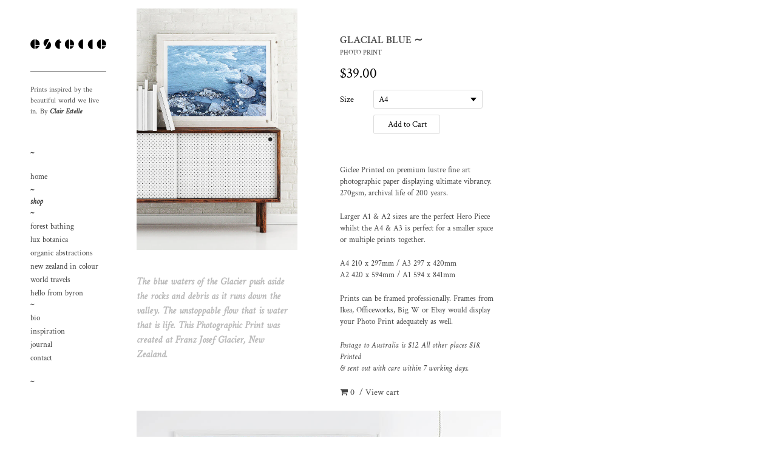

--- FILE ---
content_type: text/html; charset=utf-8
request_url: https://www.clairestelleprintshop.com/products/glacial-blue-photo-print
body_size: 14421
content:
<!doctype html>
<!--[if IE 9]> <html class="ie9 no-js supports-no-cookies" lang="en"> <![endif]-->
<!--[if (gt IE 9)|!(IE)]><!--> <html class="no-js supports-no-cookies" lang="en"> <!--<![endif]-->
<head>
  <meta charset="utf-8">
  <meta http-equiv="X-UA-Compatible" content="IE=edge">
  <meta name="viewport" content="width=device-width,initial-scale=1">
  <meta name="theme-color" content="#c4cdd5">
  <meta name="facebook-domain-verification" content="x8e964gjcxc3y67irab5o6d42anqmy" />
  <link rel="canonical" href="https://www.clairestelleprintshop.com/products/glacial-blue-photo-print"><title>Glacial Blue / Photo Print&ndash; Clair Estelle</title><meta name="description" content="The blue waters of the Glacier push aside the rocks and debris as it runs down the valley. The unstoppable flow that is water that is life. This Photographic Print was created at Franz Josef Glacier, New Zealand.">

<meta property="og:site_name" content="Clair Estelle">
<meta property="og:url" content="https://www.clairestelleprintshop.com/products/glacial-blue-photo-print">
<meta property="og:title" content="Glacial Blue / Photo Print">
<meta property="og:type" content="product">
<meta property="og:description" content="The blue waters of the Glacier push aside the rocks and debris as it runs down the valley. The unstoppable flow that is water that is life. This Photographic Print was created at Franz Josef Glacier, New Zealand."><meta property="og:price:amount" content="39.00">
  <meta property="og:price:currency" content="AUD"><meta property="og:image" content="http://www.clairestelleprintshop.com/cdn/shop/products/020_water-print-wall-art-franz-josef-glacier-nz-new-zealand-photography-nature-wall-art-nz-photo-print-art-print_gp.jpg?v=1531413340&width=1024"><meta property="og:image" content="http://www.clairestelleprintshop.com/cdn/shop/products/020_water-print-wall-art-franz-josef-glacier-nz-new-zealand-photography-nature-wall-art-nz-photo-print-art-print_ppl.jpg?v=1531413334&width=1024"><meta property="og:image" content="http://www.clairestelleprintshop.com/cdn/shop/products/020_water-print-wall-art-franz-josef-glacier-nz-new-zealand-photography-nature-wall-art-nz-photo-print-art-print_pp4.jpg?v=1531413334&width=1024">
<meta property="og:image:secure_url" content="https://www.clairestelleprintshop.com/cdn/shop/products/020_water-print-wall-art-franz-josef-glacier-nz-new-zealand-photography-nature-wall-art-nz-photo-print-art-print_gp.jpg?v=1531413340&width=1024"><meta property="og:image:secure_url" content="https://www.clairestelleprintshop.com/cdn/shop/products/020_water-print-wall-art-franz-josef-glacier-nz-new-zealand-photography-nature-wall-art-nz-photo-print-art-print_ppl.jpg?v=1531413334&width=1024"><meta property="og:image:secure_url" content="https://www.clairestelleprintshop.com/cdn/shop/products/020_water-print-wall-art-franz-josef-glacier-nz-new-zealand-photography-nature-wall-art-nz-photo-print-art-print_pp4.jpg?v=1531413334&width=1024">

<meta name="twitter:site" content="@">
<meta name="twitter:card" content="summary_large_image">
<meta name="twitter:title" content="Glacial Blue / Photo Print">
<meta name="twitter:description" content="The blue waters of the Glacier push aside the rocks and debris as it runs down the valley. The unstoppable flow that is water that is life. This Photographic Print was created at Franz Josef Glacier, New Zealand.">

  
<link type="text/css" href="//www.clairestelleprintshop.com/cdn/shop/t/7/assets/layout.theme.styleLiquid.scss.css?v=127504491382057321851766234358" rel="stylesheet">
<link type="text/css" href="//www.clairestelleprintshop.com/cdn/shop/t/7/assets/layout.theme.css?v=119970270890291434141766099918" rel="stylesheet">

  <style>
  @font-face {
  font-family: "Crimson Text";
  font-weight: 600;
  font-style: normal;
  src: url("//www.clairestelleprintshop.com/cdn/fonts/crimson_text/crimsontext_n6.d11c58b421f9011d0936d781febe4f56f8a319ca.woff2") format("woff2"),
       url("//www.clairestelleprintshop.com/cdn/fonts/crimson_text/crimsontext_n6.bbc4929bb175b4ff0b813f2634705f8bb4561e2f.woff") format("woff");
}

  @font-face {
  font-family: "Crimson Text";
  font-weight: 400;
  font-style: normal;
  src: url("//www.clairestelleprintshop.com/cdn/fonts/crimson_text/crimsontext_n4.a9a5f5ab47c6f5346e7cd274511a5d08c59fb906.woff2") format("woff2"),
       url("//www.clairestelleprintshop.com/cdn/fonts/crimson_text/crimsontext_n4.e89f2f0678223181d995b90850b6894b928b2f96.woff") format("woff");
}

  @font-face {
  font-family: "Crimson Text";
  font-weight: 400;
  font-style: italic;
  src: url("//www.clairestelleprintshop.com/cdn/fonts/crimson_text/crimsontext_i4.ea961043037945875bf37df9b6f6bf968be445ba.woff2") format("woff2"),
       url("//www.clairestelleprintshop.com/cdn/fonts/crimson_text/crimsontext_i4.7938dd4c556b9b9430c9ff6e18ae066c8e9db49b.woff") format("woff");
}


  :root {
    --color-accent: #c4cdd5;
    --color-body-text: #161d25;
    --color-main-background: #fff;
    --color-border: #849bb6;

    --font-heading: "Crimson Text", serif;
    --font-body: "Crimson Text", serif;
    --font-body-alternate: "Crimson Text", serif;
    --font-body-weight: 400;
    --font-body-style: normal;
    --font-body-bold-weight: bold;
  }
</style>


  <link href="//maxcdn.bootstrapcdn.com/font-awesome/4.3.0/css/font-awesome.min.css" rel="stylesheet" type="text/css" media="all" />


  <script>
    document.documentElement.className = document.documentElement.className.replace('no-js', '');

    window.theme = {
      strings: {
        addToCart: "Add to Cart",
        soldOut: "Sold Out",
        unavailable: "Unavailable"
      },
      moneyFormat: "${{amount}}"
    };
  </script>

  <script src="//www.clairestelleprintshop.com/cdn/shopifycloud/storefront/assets/themes_support/option_selection-b017cd28.js" type="text/javascript"></script>
  <!--[if (gt IE 9)|!(IE)]><!--><script type="text/javascript" src="//www.clairestelleprintshop.com/cdn/shop/t/7/assets/vendors@layout.theme.js?v=24192576921780674001766099912" defer="defer"></script><!--<![endif]-->
<!--[if lte IE 9]><script type="text/javascript" src="//www.clairestelleprintshop.com/cdn/shop/t/7/assets/vendors@layout.theme.js?v=24192576921780674001766099912"></script><![endif]--><!--[if (gt IE 9)|!(IE)]><!--><script type="text/javascript" src="//www.clairestelleprintshop.com/cdn/shop/t/7/assets/layout.theme.js?v=82968167798235799961766099909" defer="defer"></script><!--<![endif]-->
<!--[if lte IE 9]><script type="text/javascript" src="//www.clairestelleprintshop.com/cdn/shop/t/7/assets/layout.theme.js?v=82968167798235799961766099909"></script><![endif]--><!--[if (gt IE 9)|!(IE)]><!--><script type="text/javascript" src="//www.clairestelleprintshop.com/cdn/shop/t/7/assets/vendors@template.collection@template.index@template.page@template.product.js?v=89507266985484607241766099912" defer="defer"></script><!--<![endif]-->
<!--[if lte IE 9]><script type="text/javascript" src="//www.clairestelleprintshop.com/cdn/shop/t/7/assets/vendors@template.collection@template.index@template.page@template.product.js?v=89507266985484607241766099912"></script><![endif]--><!--[if (gt IE 9)|!(IE)]><!--><script type="text/javascript" src="//www.clairestelleprintshop.com/cdn/shop/t/7/assets/template.product.js?v=43973010959092840151766099912" defer="defer"></script><!--<![endif]-->
<!--[if lte IE 9]><script type="text/javascript" src="//www.clairestelleprintshop.com/cdn/shop/t/7/assets/template.product.js?v=43973010959092840151766099912"></script><![endif]-->
  <script>window.performance && window.performance.mark && window.performance.mark('shopify.content_for_header.start');</script><meta name="google-site-verification" content="xteobCH46oQGP-uBBSRPD0KyXMELKjJi1qPyZuF44Cg">
<meta id="shopify-digital-wallet" name="shopify-digital-wallet" content="/9230826/digital_wallets/dialog">
<meta name="shopify-checkout-api-token" content="1780aed384fb98f71d6071ace94c5d15">
<meta id="in-context-paypal-metadata" data-shop-id="9230826" data-venmo-supported="false" data-environment="production" data-locale="en_US" data-paypal-v4="true" data-currency="AUD">
<link rel="alternate" type="application/json+oembed" href="https://www.clairestelleprintshop.com/products/glacial-blue-photo-print.oembed">
<script async="async" src="/checkouts/internal/preloads.js?locale=en-AU"></script>
<script id="shopify-features" type="application/json">{"accessToken":"1780aed384fb98f71d6071ace94c5d15","betas":["rich-media-storefront-analytics"],"domain":"www.clairestelleprintshop.com","predictiveSearch":true,"shopId":9230826,"locale":"en"}</script>
<script>var Shopify = Shopify || {};
Shopify.shop = "clair-estelle.myshopify.com";
Shopify.locale = "en";
Shopify.currency = {"active":"AUD","rate":"1.0"};
Shopify.country = "AU";
Shopify.theme = {"name":"shopify2025","id":174320353439,"schema_name":"Starter theme","schema_version":"1.0.0","theme_store_id":null,"role":"main"};
Shopify.theme.handle = "null";
Shopify.theme.style = {"id":null,"handle":null};
Shopify.cdnHost = "www.clairestelleprintshop.com/cdn";
Shopify.routes = Shopify.routes || {};
Shopify.routes.root = "/";</script>
<script type="module">!function(o){(o.Shopify=o.Shopify||{}).modules=!0}(window);</script>
<script>!function(o){function n(){var o=[];function n(){o.push(Array.prototype.slice.apply(arguments))}return n.q=o,n}var t=o.Shopify=o.Shopify||{};t.loadFeatures=n(),t.autoloadFeatures=n()}(window);</script>
<script id="shop-js-analytics" type="application/json">{"pageType":"product"}</script>
<script defer="defer" async type="module" src="//www.clairestelleprintshop.com/cdn/shopifycloud/shop-js/modules/v2/client.init-shop-cart-sync_C5BV16lS.en.esm.js"></script>
<script defer="defer" async type="module" src="//www.clairestelleprintshop.com/cdn/shopifycloud/shop-js/modules/v2/chunk.common_CygWptCX.esm.js"></script>
<script type="module">
  await import("//www.clairestelleprintshop.com/cdn/shopifycloud/shop-js/modules/v2/client.init-shop-cart-sync_C5BV16lS.en.esm.js");
await import("//www.clairestelleprintshop.com/cdn/shopifycloud/shop-js/modules/v2/chunk.common_CygWptCX.esm.js");

  window.Shopify.SignInWithShop?.initShopCartSync?.({"fedCMEnabled":true,"windoidEnabled":true});

</script>
<script id="__st">var __st={"a":9230826,"offset":36000,"reqid":"7d2d7c7a-2e8a-4f39-9ce6-c1e7ca159288-1768817053","pageurl":"www.clairestelleprintshop.com\/products\/glacial-blue-photo-print","u":"55545cf1508d","p":"product","rtyp":"product","rid":647051083821};</script>
<script>window.ShopifyPaypalV4VisibilityTracking = true;</script>
<script id="captcha-bootstrap">!function(){'use strict';const t='contact',e='account',n='new_comment',o=[[t,t],['blogs',n],['comments',n],[t,'customer']],c=[[e,'customer_login'],[e,'guest_login'],[e,'recover_customer_password'],[e,'create_customer']],r=t=>t.map((([t,e])=>`form[action*='/${t}']:not([data-nocaptcha='true']) input[name='form_type'][value='${e}']`)).join(','),a=t=>()=>t?[...document.querySelectorAll(t)].map((t=>t.form)):[];function s(){const t=[...o],e=r(t);return a(e)}const i='password',u='form_key',d=['recaptcha-v3-token','g-recaptcha-response','h-captcha-response',i],f=()=>{try{return window.sessionStorage}catch{return}},m='__shopify_v',_=t=>t.elements[u];function p(t,e,n=!1){try{const o=window.sessionStorage,c=JSON.parse(o.getItem(e)),{data:r}=function(t){const{data:e,action:n}=t;return t[m]||n?{data:e,action:n}:{data:t,action:n}}(c);for(const[e,n]of Object.entries(r))t.elements[e]&&(t.elements[e].value=n);n&&o.removeItem(e)}catch(o){console.error('form repopulation failed',{error:o})}}const l='form_type',E='cptcha';function T(t){t.dataset[E]=!0}const w=window,h=w.document,L='Shopify',v='ce_forms',y='captcha';let A=!1;((t,e)=>{const n=(g='f06e6c50-85a8-45c8-87d0-21a2b65856fe',I='https://cdn.shopify.com/shopifycloud/storefront-forms-hcaptcha/ce_storefront_forms_captcha_hcaptcha.v1.5.2.iife.js',D={infoText:'Protected by hCaptcha',privacyText:'Privacy',termsText:'Terms'},(t,e,n)=>{const o=w[L][v],c=o.bindForm;if(c)return c(t,g,e,D).then(n);var r;o.q.push([[t,g,e,D],n]),r=I,A||(h.body.append(Object.assign(h.createElement('script'),{id:'captcha-provider',async:!0,src:r})),A=!0)});var g,I,D;w[L]=w[L]||{},w[L][v]=w[L][v]||{},w[L][v].q=[],w[L][y]=w[L][y]||{},w[L][y].protect=function(t,e){n(t,void 0,e),T(t)},Object.freeze(w[L][y]),function(t,e,n,w,h,L){const[v,y,A,g]=function(t,e,n){const i=e?o:[],u=t?c:[],d=[...i,...u],f=r(d),m=r(i),_=r(d.filter((([t,e])=>n.includes(e))));return[a(f),a(m),a(_),s()]}(w,h,L),I=t=>{const e=t.target;return e instanceof HTMLFormElement?e:e&&e.form},D=t=>v().includes(t);t.addEventListener('submit',(t=>{const e=I(t);if(!e)return;const n=D(e)&&!e.dataset.hcaptchaBound&&!e.dataset.recaptchaBound,o=_(e),c=g().includes(e)&&(!o||!o.value);(n||c)&&t.preventDefault(),c&&!n&&(function(t){try{if(!f())return;!function(t){const e=f();if(!e)return;const n=_(t);if(!n)return;const o=n.value;o&&e.removeItem(o)}(t);const e=Array.from(Array(32),(()=>Math.random().toString(36)[2])).join('');!function(t,e){_(t)||t.append(Object.assign(document.createElement('input'),{type:'hidden',name:u})),t.elements[u].value=e}(t,e),function(t,e){const n=f();if(!n)return;const o=[...t.querySelectorAll(`input[type='${i}']`)].map((({name:t})=>t)),c=[...d,...o],r={};for(const[a,s]of new FormData(t).entries())c.includes(a)||(r[a]=s);n.setItem(e,JSON.stringify({[m]:1,action:t.action,data:r}))}(t,e)}catch(e){console.error('failed to persist form',e)}}(e),e.submit())}));const S=(t,e)=>{t&&!t.dataset[E]&&(n(t,e.some((e=>e===t))),T(t))};for(const o of['focusin','change'])t.addEventListener(o,(t=>{const e=I(t);D(e)&&S(e,y())}));const B=e.get('form_key'),M=e.get(l),P=B&&M;t.addEventListener('DOMContentLoaded',(()=>{const t=y();if(P)for(const e of t)e.elements[l].value===M&&p(e,B);[...new Set([...A(),...v().filter((t=>'true'===t.dataset.shopifyCaptcha))])].forEach((e=>S(e,t)))}))}(h,new URLSearchParams(w.location.search),n,t,e,['guest_login'])})(!0,!0)}();</script>
<script integrity="sha256-4kQ18oKyAcykRKYeNunJcIwy7WH5gtpwJnB7kiuLZ1E=" data-source-attribution="shopify.loadfeatures" defer="defer" src="//www.clairestelleprintshop.com/cdn/shopifycloud/storefront/assets/storefront/load_feature-a0a9edcb.js" crossorigin="anonymous"></script>
<script data-source-attribution="shopify.dynamic_checkout.dynamic.init">var Shopify=Shopify||{};Shopify.PaymentButton=Shopify.PaymentButton||{isStorefrontPortableWallets:!0,init:function(){window.Shopify.PaymentButton.init=function(){};var t=document.createElement("script");t.src="https://www.clairestelleprintshop.com/cdn/shopifycloud/portable-wallets/latest/portable-wallets.en.js",t.type="module",document.head.appendChild(t)}};
</script>
<script data-source-attribution="shopify.dynamic_checkout.buyer_consent">
  function portableWalletsHideBuyerConsent(e){var t=document.getElementById("shopify-buyer-consent"),n=document.getElementById("shopify-subscription-policy-button");t&&n&&(t.classList.add("hidden"),t.setAttribute("aria-hidden","true"),n.removeEventListener("click",e))}function portableWalletsShowBuyerConsent(e){var t=document.getElementById("shopify-buyer-consent"),n=document.getElementById("shopify-subscription-policy-button");t&&n&&(t.classList.remove("hidden"),t.removeAttribute("aria-hidden"),n.addEventListener("click",e))}window.Shopify?.PaymentButton&&(window.Shopify.PaymentButton.hideBuyerConsent=portableWalletsHideBuyerConsent,window.Shopify.PaymentButton.showBuyerConsent=portableWalletsShowBuyerConsent);
</script>
<script data-source-attribution="shopify.dynamic_checkout.cart.bootstrap">document.addEventListener("DOMContentLoaded",(function(){function t(){return document.querySelector("shopify-accelerated-checkout-cart, shopify-accelerated-checkout")}if(t())Shopify.PaymentButton.init();else{new MutationObserver((function(e,n){t()&&(Shopify.PaymentButton.init(),n.disconnect())})).observe(document.body,{childList:!0,subtree:!0})}}));
</script>
<link id="shopify-accelerated-checkout-styles" rel="stylesheet" media="screen" href="https://www.clairestelleprintshop.com/cdn/shopifycloud/portable-wallets/latest/accelerated-checkout-backwards-compat.css" crossorigin="anonymous">
<style id="shopify-accelerated-checkout-cart">
        #shopify-buyer-consent {
  margin-top: 1em;
  display: inline-block;
  width: 100%;
}

#shopify-buyer-consent.hidden {
  display: none;
}

#shopify-subscription-policy-button {
  background: none;
  border: none;
  padding: 0;
  text-decoration: underline;
  font-size: inherit;
  cursor: pointer;
}

#shopify-subscription-policy-button::before {
  box-shadow: none;
}

      </style>

<script>window.performance && window.performance.mark && window.performance.mark('shopify.content_for_header.end');</script>
<link href="https://monorail-edge.shopifysvc.com" rel="dns-prefetch">
<script>(function(){if ("sendBeacon" in navigator && "performance" in window) {try {var session_token_from_headers = performance.getEntriesByType('navigation')[0].serverTiming.find(x => x.name == '_s').description;} catch {var session_token_from_headers = undefined;}var session_cookie_matches = document.cookie.match(/_shopify_s=([^;]*)/);var session_token_from_cookie = session_cookie_matches && session_cookie_matches.length === 2 ? session_cookie_matches[1] : "";var session_token = session_token_from_headers || session_token_from_cookie || "";function handle_abandonment_event(e) {var entries = performance.getEntries().filter(function(entry) {return /monorail-edge.shopifysvc.com/.test(entry.name);});if (!window.abandonment_tracked && entries.length === 0) {window.abandonment_tracked = true;var currentMs = Date.now();var navigation_start = performance.timing.navigationStart;var payload = {shop_id: 9230826,url: window.location.href,navigation_start,duration: currentMs - navigation_start,session_token,page_type: "product"};window.navigator.sendBeacon("https://monorail-edge.shopifysvc.com/v1/produce", JSON.stringify({schema_id: "online_store_buyer_site_abandonment/1.1",payload: payload,metadata: {event_created_at_ms: currentMs,event_sent_at_ms: currentMs}}));}}window.addEventListener('pagehide', handle_abandonment_event);}}());</script>
<script id="web-pixels-manager-setup">(function e(e,d,r,n,o){if(void 0===o&&(o={}),!Boolean(null===(a=null===(i=window.Shopify)||void 0===i?void 0:i.analytics)||void 0===a?void 0:a.replayQueue)){var i,a;window.Shopify=window.Shopify||{};var t=window.Shopify;t.analytics=t.analytics||{};var s=t.analytics;s.replayQueue=[],s.publish=function(e,d,r){return s.replayQueue.push([e,d,r]),!0};try{self.performance.mark("wpm:start")}catch(e){}var l=function(){var e={modern:/Edge?\/(1{2}[4-9]|1[2-9]\d|[2-9]\d{2}|\d{4,})\.\d+(\.\d+|)|Firefox\/(1{2}[4-9]|1[2-9]\d|[2-9]\d{2}|\d{4,})\.\d+(\.\d+|)|Chrom(ium|e)\/(9{2}|\d{3,})\.\d+(\.\d+|)|(Maci|X1{2}).+ Version\/(15\.\d+|(1[6-9]|[2-9]\d|\d{3,})\.\d+)([,.]\d+|)( \(\w+\)|)( Mobile\/\w+|) Safari\/|Chrome.+OPR\/(9{2}|\d{3,})\.\d+\.\d+|(CPU[ +]OS|iPhone[ +]OS|CPU[ +]iPhone|CPU IPhone OS|CPU iPad OS)[ +]+(15[._]\d+|(1[6-9]|[2-9]\d|\d{3,})[._]\d+)([._]\d+|)|Android:?[ /-](13[3-9]|1[4-9]\d|[2-9]\d{2}|\d{4,})(\.\d+|)(\.\d+|)|Android.+Firefox\/(13[5-9]|1[4-9]\d|[2-9]\d{2}|\d{4,})\.\d+(\.\d+|)|Android.+Chrom(ium|e)\/(13[3-9]|1[4-9]\d|[2-9]\d{2}|\d{4,})\.\d+(\.\d+|)|SamsungBrowser\/([2-9]\d|\d{3,})\.\d+/,legacy:/Edge?\/(1[6-9]|[2-9]\d|\d{3,})\.\d+(\.\d+|)|Firefox\/(5[4-9]|[6-9]\d|\d{3,})\.\d+(\.\d+|)|Chrom(ium|e)\/(5[1-9]|[6-9]\d|\d{3,})\.\d+(\.\d+|)([\d.]+$|.*Safari\/(?![\d.]+ Edge\/[\d.]+$))|(Maci|X1{2}).+ Version\/(10\.\d+|(1[1-9]|[2-9]\d|\d{3,})\.\d+)([,.]\d+|)( \(\w+\)|)( Mobile\/\w+|) Safari\/|Chrome.+OPR\/(3[89]|[4-9]\d|\d{3,})\.\d+\.\d+|(CPU[ +]OS|iPhone[ +]OS|CPU[ +]iPhone|CPU IPhone OS|CPU iPad OS)[ +]+(10[._]\d+|(1[1-9]|[2-9]\d|\d{3,})[._]\d+)([._]\d+|)|Android:?[ /-](13[3-9]|1[4-9]\d|[2-9]\d{2}|\d{4,})(\.\d+|)(\.\d+|)|Mobile Safari.+OPR\/([89]\d|\d{3,})\.\d+\.\d+|Android.+Firefox\/(13[5-9]|1[4-9]\d|[2-9]\d{2}|\d{4,})\.\d+(\.\d+|)|Android.+Chrom(ium|e)\/(13[3-9]|1[4-9]\d|[2-9]\d{2}|\d{4,})\.\d+(\.\d+|)|Android.+(UC? ?Browser|UCWEB|U3)[ /]?(15\.([5-9]|\d{2,})|(1[6-9]|[2-9]\d|\d{3,})\.\d+)\.\d+|SamsungBrowser\/(5\.\d+|([6-9]|\d{2,})\.\d+)|Android.+MQ{2}Browser\/(14(\.(9|\d{2,})|)|(1[5-9]|[2-9]\d|\d{3,})(\.\d+|))(\.\d+|)|K[Aa][Ii]OS\/(3\.\d+|([4-9]|\d{2,})\.\d+)(\.\d+|)/},d=e.modern,r=e.legacy,n=navigator.userAgent;return n.match(d)?"modern":n.match(r)?"legacy":"unknown"}(),u="modern"===l?"modern":"legacy",c=(null!=n?n:{modern:"",legacy:""})[u],f=function(e){return[e.baseUrl,"/wpm","/b",e.hashVersion,"modern"===e.buildTarget?"m":"l",".js"].join("")}({baseUrl:d,hashVersion:r,buildTarget:u}),m=function(e){var d=e.version,r=e.bundleTarget,n=e.surface,o=e.pageUrl,i=e.monorailEndpoint;return{emit:function(e){var a=e.status,t=e.errorMsg,s=(new Date).getTime(),l=JSON.stringify({metadata:{event_sent_at_ms:s},events:[{schema_id:"web_pixels_manager_load/3.1",payload:{version:d,bundle_target:r,page_url:o,status:a,surface:n,error_msg:t},metadata:{event_created_at_ms:s}}]});if(!i)return console&&console.warn&&console.warn("[Web Pixels Manager] No Monorail endpoint provided, skipping logging."),!1;try{return self.navigator.sendBeacon.bind(self.navigator)(i,l)}catch(e){}var u=new XMLHttpRequest;try{return u.open("POST",i,!0),u.setRequestHeader("Content-Type","text/plain"),u.send(l),!0}catch(e){return console&&console.warn&&console.warn("[Web Pixels Manager] Got an unhandled error while logging to Monorail."),!1}}}}({version:r,bundleTarget:l,surface:e.surface,pageUrl:self.location.href,monorailEndpoint:e.monorailEndpoint});try{o.browserTarget=l,function(e){var d=e.src,r=e.async,n=void 0===r||r,o=e.onload,i=e.onerror,a=e.sri,t=e.scriptDataAttributes,s=void 0===t?{}:t,l=document.createElement("script"),u=document.querySelector("head"),c=document.querySelector("body");if(l.async=n,l.src=d,a&&(l.integrity=a,l.crossOrigin="anonymous"),s)for(var f in s)if(Object.prototype.hasOwnProperty.call(s,f))try{l.dataset[f]=s[f]}catch(e){}if(o&&l.addEventListener("load",o),i&&l.addEventListener("error",i),u)u.appendChild(l);else{if(!c)throw new Error("Did not find a head or body element to append the script");c.appendChild(l)}}({src:f,async:!0,onload:function(){if(!function(){var e,d;return Boolean(null===(d=null===(e=window.Shopify)||void 0===e?void 0:e.analytics)||void 0===d?void 0:d.initialized)}()){var d=window.webPixelsManager.init(e)||void 0;if(d){var r=window.Shopify.analytics;r.replayQueue.forEach((function(e){var r=e[0],n=e[1],o=e[2];d.publishCustomEvent(r,n,o)})),r.replayQueue=[],r.publish=d.publishCustomEvent,r.visitor=d.visitor,r.initialized=!0}}},onerror:function(){return m.emit({status:"failed",errorMsg:"".concat(f," has failed to load")})},sri:function(e){var d=/^sha384-[A-Za-z0-9+/=]+$/;return"string"==typeof e&&d.test(e)}(c)?c:"",scriptDataAttributes:o}),m.emit({status:"loading"})}catch(e){m.emit({status:"failed",errorMsg:(null==e?void 0:e.message)||"Unknown error"})}}})({shopId: 9230826,storefrontBaseUrl: "https://www.clairestelleprintshop.com",extensionsBaseUrl: "https://extensions.shopifycdn.com/cdn/shopifycloud/web-pixels-manager",monorailEndpoint: "https://monorail-edge.shopifysvc.com/unstable/produce_batch",surface: "storefront-renderer",enabledBetaFlags: ["2dca8a86"],webPixelsConfigList: [{"id":"489423007","configuration":"{\"config\":\"{\\\"pixel_id\\\":\\\"AW-985106706\\\",\\\"target_country\\\":\\\"AU\\\",\\\"gtag_events\\\":[{\\\"type\\\":\\\"begin_checkout\\\",\\\"action_label\\\":\\\"AW-985106706\\\/qgPxCIj_gJAYEJKS3tUD\\\"},{\\\"type\\\":\\\"search\\\",\\\"action_label\\\":\\\"AW-985106706\\\/PqEcCIr-gJAYEJKS3tUD\\\"},{\\\"type\\\":\\\"view_item\\\",\\\"action_label\\\":[\\\"AW-985106706\\\/EallCIf-gJAYEJKS3tUD\\\",\\\"MC-7XTLFPRJHB\\\"]},{\\\"type\\\":\\\"purchase\\\",\\\"action_label\\\":[\\\"AW-985106706\\\/3P7eCIH-gJAYEJKS3tUD\\\",\\\"MC-7XTLFPRJHB\\\"]},{\\\"type\\\":\\\"page_view\\\",\\\"action_label\\\":[\\\"AW-985106706\\\/kRHlCIT-gJAYEJKS3tUD\\\",\\\"MC-7XTLFPRJHB\\\"]},{\\\"type\\\":\\\"add_payment_info\\\",\\\"action_label\\\":\\\"AW-985106706\\\/6I_yCIv_gJAYEJKS3tUD\\\"},{\\\"type\\\":\\\"add_to_cart\\\",\\\"action_label\\\":\\\"AW-985106706\\\/mmTXCI3-gJAYEJKS3tUD\\\"}],\\\"enable_monitoring_mode\\\":false}\"}","eventPayloadVersion":"v1","runtimeContext":"OPEN","scriptVersion":"b2a88bafab3e21179ed38636efcd8a93","type":"APP","apiClientId":1780363,"privacyPurposes":[],"dataSharingAdjustments":{"protectedCustomerApprovalScopes":["read_customer_address","read_customer_email","read_customer_name","read_customer_personal_data","read_customer_phone"]}},{"id":"142147743","configuration":"{\"pixel_id\":\"1121085298541640\",\"pixel_type\":\"facebook_pixel\",\"metaapp_system_user_token\":\"-\"}","eventPayloadVersion":"v1","runtimeContext":"OPEN","scriptVersion":"ca16bc87fe92b6042fbaa3acc2fbdaa6","type":"APP","apiClientId":2329312,"privacyPurposes":["ANALYTICS","MARKETING","SALE_OF_DATA"],"dataSharingAdjustments":{"protectedCustomerApprovalScopes":["read_customer_address","read_customer_email","read_customer_name","read_customer_personal_data","read_customer_phone"]}},{"id":"128385183","eventPayloadVersion":"v1","runtimeContext":"LAX","scriptVersion":"1","type":"CUSTOM","privacyPurposes":["ANALYTICS"],"name":"Google Analytics tag (migrated)"},{"id":"shopify-app-pixel","configuration":"{}","eventPayloadVersion":"v1","runtimeContext":"STRICT","scriptVersion":"0450","apiClientId":"shopify-pixel","type":"APP","privacyPurposes":["ANALYTICS","MARKETING"]},{"id":"shopify-custom-pixel","eventPayloadVersion":"v1","runtimeContext":"LAX","scriptVersion":"0450","apiClientId":"shopify-pixel","type":"CUSTOM","privacyPurposes":["ANALYTICS","MARKETING"]}],isMerchantRequest: false,initData: {"shop":{"name":"Clair Estelle","paymentSettings":{"currencyCode":"AUD"},"myshopifyDomain":"clair-estelle.myshopify.com","countryCode":"AU","storefrontUrl":"https:\/\/www.clairestelleprintshop.com"},"customer":null,"cart":null,"checkout":null,"productVariants":[{"price":{"amount":39.0,"currencyCode":"AUD"},"product":{"title":"Glacial Blue \/ Photo Print","vendor":"clair estelle print shop","id":"647051083821","untranslatedTitle":"Glacial Blue \/ Photo Print","url":"\/products\/glacial-blue-photo-print","type":""},"id":"8108921585709","image":{"src":"\/\/www.clairestelleprintshop.com\/cdn\/shop\/products\/020_water-print-wall-art-franz-josef-glacier-nz-new-zealand-photography-nature-wall-art-nz-photo-print-art-print_gp.jpg?v=1531413340"},"sku":"","title":"A4","untranslatedTitle":"A4"},{"price":{"amount":55.0,"currencyCode":"AUD"},"product":{"title":"Glacial Blue \/ Photo Print","vendor":"clair estelle print shop","id":"647051083821","untranslatedTitle":"Glacial Blue \/ Photo Print","url":"\/products\/glacial-blue-photo-print","type":""},"id":"8108921618477","image":{"src":"\/\/www.clairestelleprintshop.com\/cdn\/shop\/products\/020_water-print-wall-art-franz-josef-glacier-nz-new-zealand-photography-nature-wall-art-nz-photo-print-art-print_gp.jpg?v=1531413340"},"sku":"","title":"A3","untranslatedTitle":"A3"},{"price":{"amount":87.0,"currencyCode":"AUD"},"product":{"title":"Glacial Blue \/ Photo Print","vendor":"clair estelle print shop","id":"647051083821","untranslatedTitle":"Glacial Blue \/ Photo Print","url":"\/products\/glacial-blue-photo-print","type":""},"id":"8108921651245","image":{"src":"\/\/www.clairestelleprintshop.com\/cdn\/shop\/products\/020_water-print-wall-art-franz-josef-glacier-nz-new-zealand-photography-nature-wall-art-nz-photo-print-art-print_gp.jpg?v=1531413340"},"sku":"","title":"A2","untranslatedTitle":"A2"},{"price":{"amount":120.0,"currencyCode":"AUD"},"product":{"title":"Glacial Blue \/ Photo Print","vendor":"clair estelle print shop","id":"647051083821","untranslatedTitle":"Glacial Blue \/ Photo Print","url":"\/products\/glacial-blue-photo-print","type":""},"id":"8108921684013","image":{"src":"\/\/www.clairestelleprintshop.com\/cdn\/shop\/products\/020_water-print-wall-art-franz-josef-glacier-nz-new-zealand-photography-nature-wall-art-nz-photo-print-art-print_gp.jpg?v=1531413340"},"sku":"","title":"A1","untranslatedTitle":"A1"},{"price":{"amount":205.0,"currencyCode":"AUD"},"product":{"title":"Glacial Blue \/ Photo Print","vendor":"clair estelle print shop","id":"647051083821","untranslatedTitle":"Glacial Blue \/ Photo Print","url":"\/products\/glacial-blue-photo-print","type":""},"id":"8138419109933","image":{"src":"\/\/www.clairestelleprintshop.com\/cdn\/shop\/products\/020_water-print-wall-art-franz-josef-glacier-nz-new-zealand-photography-nature-wall-art-nz-photo-print-art-print_gp.jpg?v=1531413340"},"sku":"","title":"A0","untranslatedTitle":"A0"}],"purchasingCompany":null},},"https://www.clairestelleprintshop.com/cdn","fcfee988w5aeb613cpc8e4bc33m6693e112",{"modern":"","legacy":""},{"shopId":"9230826","storefrontBaseUrl":"https:\/\/www.clairestelleprintshop.com","extensionBaseUrl":"https:\/\/extensions.shopifycdn.com\/cdn\/shopifycloud\/web-pixels-manager","surface":"storefront-renderer","enabledBetaFlags":"[\"2dca8a86\"]","isMerchantRequest":"false","hashVersion":"fcfee988w5aeb613cpc8e4bc33m6693e112","publish":"custom","events":"[[\"page_viewed\",{}],[\"product_viewed\",{\"productVariant\":{\"price\":{\"amount\":39.0,\"currencyCode\":\"AUD\"},\"product\":{\"title\":\"Glacial Blue \/ Photo Print\",\"vendor\":\"clair estelle print shop\",\"id\":\"647051083821\",\"untranslatedTitle\":\"Glacial Blue \/ Photo Print\",\"url\":\"\/products\/glacial-blue-photo-print\",\"type\":\"\"},\"id\":\"8108921585709\",\"image\":{\"src\":\"\/\/www.clairestelleprintshop.com\/cdn\/shop\/products\/020_water-print-wall-art-franz-josef-glacier-nz-new-zealand-photography-nature-wall-art-nz-photo-print-art-print_gp.jpg?v=1531413340\"},\"sku\":\"\",\"title\":\"A4\",\"untranslatedTitle\":\"A4\"}}]]"});</script><script>
  window.ShopifyAnalytics = window.ShopifyAnalytics || {};
  window.ShopifyAnalytics.meta = window.ShopifyAnalytics.meta || {};
  window.ShopifyAnalytics.meta.currency = 'AUD';
  var meta = {"product":{"id":647051083821,"gid":"gid:\/\/shopify\/Product\/647051083821","vendor":"clair estelle print shop","type":"","handle":"glacial-blue-photo-print","variants":[{"id":8108921585709,"price":3900,"name":"Glacial Blue \/ Photo Print - A4","public_title":"A4","sku":""},{"id":8108921618477,"price":5500,"name":"Glacial Blue \/ Photo Print - A3","public_title":"A3","sku":""},{"id":8108921651245,"price":8700,"name":"Glacial Blue \/ Photo Print - A2","public_title":"A2","sku":""},{"id":8108921684013,"price":12000,"name":"Glacial Blue \/ Photo Print - A1","public_title":"A1","sku":""},{"id":8138419109933,"price":20500,"name":"Glacial Blue \/ Photo Print - A0","public_title":"A0","sku":""}],"remote":false},"page":{"pageType":"product","resourceType":"product","resourceId":647051083821,"requestId":"7d2d7c7a-2e8a-4f39-9ce6-c1e7ca159288-1768817053"}};
  for (var attr in meta) {
    window.ShopifyAnalytics.meta[attr] = meta[attr];
  }
</script>
<script class="analytics">
  (function () {
    var customDocumentWrite = function(content) {
      var jquery = null;

      if (window.jQuery) {
        jquery = window.jQuery;
      } else if (window.Checkout && window.Checkout.$) {
        jquery = window.Checkout.$;
      }

      if (jquery) {
        jquery('body').append(content);
      }
    };

    var hasLoggedConversion = function(token) {
      if (token) {
        return document.cookie.indexOf('loggedConversion=' + token) !== -1;
      }
      return false;
    }

    var setCookieIfConversion = function(token) {
      if (token) {
        var twoMonthsFromNow = new Date(Date.now());
        twoMonthsFromNow.setMonth(twoMonthsFromNow.getMonth() + 2);

        document.cookie = 'loggedConversion=' + token + '; expires=' + twoMonthsFromNow;
      }
    }

    var trekkie = window.ShopifyAnalytics.lib = window.trekkie = window.trekkie || [];
    if (trekkie.integrations) {
      return;
    }
    trekkie.methods = [
      'identify',
      'page',
      'ready',
      'track',
      'trackForm',
      'trackLink'
    ];
    trekkie.factory = function(method) {
      return function() {
        var args = Array.prototype.slice.call(arguments);
        args.unshift(method);
        trekkie.push(args);
        return trekkie;
      };
    };
    for (var i = 0; i < trekkie.methods.length; i++) {
      var key = trekkie.methods[i];
      trekkie[key] = trekkie.factory(key);
    }
    trekkie.load = function(config) {
      trekkie.config = config || {};
      trekkie.config.initialDocumentCookie = document.cookie;
      var first = document.getElementsByTagName('script')[0];
      var script = document.createElement('script');
      script.type = 'text/javascript';
      script.onerror = function(e) {
        var scriptFallback = document.createElement('script');
        scriptFallback.type = 'text/javascript';
        scriptFallback.onerror = function(error) {
                var Monorail = {
      produce: function produce(monorailDomain, schemaId, payload) {
        var currentMs = new Date().getTime();
        var event = {
          schema_id: schemaId,
          payload: payload,
          metadata: {
            event_created_at_ms: currentMs,
            event_sent_at_ms: currentMs
          }
        };
        return Monorail.sendRequest("https://" + monorailDomain + "/v1/produce", JSON.stringify(event));
      },
      sendRequest: function sendRequest(endpointUrl, payload) {
        // Try the sendBeacon API
        if (window && window.navigator && typeof window.navigator.sendBeacon === 'function' && typeof window.Blob === 'function' && !Monorail.isIos12()) {
          var blobData = new window.Blob([payload], {
            type: 'text/plain'
          });

          if (window.navigator.sendBeacon(endpointUrl, blobData)) {
            return true;
          } // sendBeacon was not successful

        } // XHR beacon

        var xhr = new XMLHttpRequest();

        try {
          xhr.open('POST', endpointUrl);
          xhr.setRequestHeader('Content-Type', 'text/plain');
          xhr.send(payload);
        } catch (e) {
          console.log(e);
        }

        return false;
      },
      isIos12: function isIos12() {
        return window.navigator.userAgent.lastIndexOf('iPhone; CPU iPhone OS 12_') !== -1 || window.navigator.userAgent.lastIndexOf('iPad; CPU OS 12_') !== -1;
      }
    };
    Monorail.produce('monorail-edge.shopifysvc.com',
      'trekkie_storefront_load_errors/1.1',
      {shop_id: 9230826,
      theme_id: 174320353439,
      app_name: "storefront",
      context_url: window.location.href,
      source_url: "//www.clairestelleprintshop.com/cdn/s/trekkie.storefront.cd680fe47e6c39ca5d5df5f0a32d569bc48c0f27.min.js"});

        };
        scriptFallback.async = true;
        scriptFallback.src = '//www.clairestelleprintshop.com/cdn/s/trekkie.storefront.cd680fe47e6c39ca5d5df5f0a32d569bc48c0f27.min.js';
        first.parentNode.insertBefore(scriptFallback, first);
      };
      script.async = true;
      script.src = '//www.clairestelleprintshop.com/cdn/s/trekkie.storefront.cd680fe47e6c39ca5d5df5f0a32d569bc48c0f27.min.js';
      first.parentNode.insertBefore(script, first);
    };
    trekkie.load(
      {"Trekkie":{"appName":"storefront","development":false,"defaultAttributes":{"shopId":9230826,"isMerchantRequest":null,"themeId":174320353439,"themeCityHash":"10394222339682239482","contentLanguage":"en","currency":"AUD","eventMetadataId":"8eb9c6d6-a2dc-4c14-9c85-ddf43eb1230a"},"isServerSideCookieWritingEnabled":true,"monorailRegion":"shop_domain","enabledBetaFlags":["65f19447"]},"Session Attribution":{},"S2S":{"facebookCapiEnabled":true,"source":"trekkie-storefront-renderer","apiClientId":580111}}
    );

    var loaded = false;
    trekkie.ready(function() {
      if (loaded) return;
      loaded = true;

      window.ShopifyAnalytics.lib = window.trekkie;

      var originalDocumentWrite = document.write;
      document.write = customDocumentWrite;
      try { window.ShopifyAnalytics.merchantGoogleAnalytics.call(this); } catch(error) {};
      document.write = originalDocumentWrite;

      window.ShopifyAnalytics.lib.page(null,{"pageType":"product","resourceType":"product","resourceId":647051083821,"requestId":"7d2d7c7a-2e8a-4f39-9ce6-c1e7ca159288-1768817053","shopifyEmitted":true});

      var match = window.location.pathname.match(/checkouts\/(.+)\/(thank_you|post_purchase)/)
      var token = match? match[1]: undefined;
      if (!hasLoggedConversion(token)) {
        setCookieIfConversion(token);
        window.ShopifyAnalytics.lib.track("Viewed Product",{"currency":"AUD","variantId":8108921585709,"productId":647051083821,"productGid":"gid:\/\/shopify\/Product\/647051083821","name":"Glacial Blue \/ Photo Print - A4","price":"39.00","sku":"","brand":"clair estelle print shop","variant":"A4","category":"","nonInteraction":true,"remote":false},undefined,undefined,{"shopifyEmitted":true});
      window.ShopifyAnalytics.lib.track("monorail:\/\/trekkie_storefront_viewed_product\/1.1",{"currency":"AUD","variantId":8108921585709,"productId":647051083821,"productGid":"gid:\/\/shopify\/Product\/647051083821","name":"Glacial Blue \/ Photo Print - A4","price":"39.00","sku":"","brand":"clair estelle print shop","variant":"A4","category":"","nonInteraction":true,"remote":false,"referer":"https:\/\/www.clairestelleprintshop.com\/products\/glacial-blue-photo-print"});
      }
    });


        var eventsListenerScript = document.createElement('script');
        eventsListenerScript.async = true;
        eventsListenerScript.src = "//www.clairestelleprintshop.com/cdn/shopifycloud/storefront/assets/shop_events_listener-3da45d37.js";
        document.getElementsByTagName('head')[0].appendChild(eventsListenerScript);

})();</script>
  <script>
  if (!window.ga || (window.ga && typeof window.ga !== 'function')) {
    window.ga = function ga() {
      (window.ga.q = window.ga.q || []).push(arguments);
      if (window.Shopify && window.Shopify.analytics && typeof window.Shopify.analytics.publish === 'function') {
        window.Shopify.analytics.publish("ga_stub_called", {}, {sendTo: "google_osp_migration"});
      }
      console.error("Shopify's Google Analytics stub called with:", Array.from(arguments), "\nSee https://help.shopify.com/manual/promoting-marketing/pixels/pixel-migration#google for more information.");
    };
    if (window.Shopify && window.Shopify.analytics && typeof window.Shopify.analytics.publish === 'function') {
      window.Shopify.analytics.publish("ga_stub_initialized", {}, {sendTo: "google_osp_migration"});
    }
  }
</script>
<script
  defer
  src="https://www.clairestelleprintshop.com/cdn/shopifycloud/perf-kit/shopify-perf-kit-3.0.4.min.js"
  data-application="storefront-renderer"
  data-shop-id="9230826"
  data-render-region="gcp-us-central1"
  data-page-type="product"
  data-theme-instance-id="174320353439"
  data-theme-name="Starter theme"
  data-theme-version="1.0.0"
  data-monorail-region="shop_domain"
  data-resource-timing-sampling-rate="10"
  data-shs="true"
  data-shs-beacon="true"
  data-shs-export-with-fetch="true"
  data-shs-logs-sample-rate="1"
  data-shs-beacon-endpoint="https://www.clairestelleprintshop.com/api/collect"
></script>
</head>

<body id="glacial-blue-photo-print" class="template-product">

  

  <div id="shopify-section-side-navigation" class="shopify-section"><aside class="main-aside">
    <h1>
        <a href="/">
            <img src="//www.clairestelleprintshop.com/cdn/shop/t/7/assets/logo2017.svg?v=74277104640148750501766099909" alt="Clair Estelle Photography" width="134">
        </a>
    </h1>
    <div class="hamburger">
        <i class="fa fa-bars fa-2x"></i>
    </div>
    <div style="clear:both"></div>
    <p class="about">
        Prints inspired by the <br />
        beautiful world we live  <br /> 
        in. By <span>Clair Estelle</span>
    </p>
    
    <nav role="navigation">
        <span class="nav-top">~</span>
        <ul>
            <li><a href="/" >home</li>
            <li>
                
                
                <span>~</span>
                
                <a href="/collections/forest-bathing"  class="active" >shop</a>
                
                <span>~</span>
                <ul>
                    <li>                    
                        <a href="/collections/forest-bathing" >Forest Bathing</a>
                    </li>
                    <li>
                        
                        <a href="/collections/lux-botanica" >Lux Botanica</a>
                    </li>
                    <li>
                        
                        <a href="/collections/organic-abstractions" >Organic Abstractions</a>
                    </li>
                    <li>
                        
                        <a href="/collections/new-zealand-in-colour" >New Zealand in Colour</a>
                    </li>
                    <li>
                        
                        <a href="/collections/world-travels" >World Travels</a>
                    </li>
                    <li>
                        
                        <a href="/collections/hello-from-byron" >Hello From Byron</a>
                        
                        
                        
                        
                        
                        
                        <span>~</span>
                    </li>
                </ul>
                
            </li>
            <li >
                
                <a href="/pages/hello" >bio</a>
            </li>
            <li >
                
                <a href="/pages/inspiration" >inspiration</a>
            </li>
            <li>
                
                <a href="/blogs/journal" >journal</a>
                
            </li>
            <li>
                
                <a href="/pages/contact" >contact</a>
            </li>
        </ul>
        <span class="nav-bottom">~</span>
    </nav> 
</aside></div>

  <main role="main" id="MainContent" >
    <div id="shopify-section-product" class="shopify-section"><div data-section-id="product" data-section-type="product" data-enable-history-state="true">

  <div class="product-top">
    <div class="product-left">
      <div class="product-featured-image" id="ProductPhoto">
        
          
        
          
            <img src="//www.clairestelleprintshop.com/cdn/shop/products/020_water-print-wall-art-franz-josef-glacier-nz-new-zealand-photography-nature-wall-art-nz-photo-print-art-print_ppl.jpg?v=1531413334&width=2048" alt="blue water print water print blue interior wall art print photographic print of Franz Josef Glacier new zealand" id="ProductPhotoImg" width="100%">
          
        
          
        
          
        
          
        
          
        
      </div>
            
      <div class="product-description rte" itemprop="description">
      
      
        The blue waters of the Glacier push aside the rocks and debris as it runs down the valley. The unstoppable flow that is water that is life. This Photographic Print was created at Franz Josef Glacier, New Zealand.
      
      </div>
      
            
    </div>
    <div class="product-right">
        
        <h2 itemprop="name">Glacial Blue </h2>
        <span class="sub-title"> Photo Print</span>
        <div itemprop="offers" itemscope itemtype="http://schema.org/Offer">
        <meta itemprop="priceCurrency" content="AUD">

        <link itemprop="availability" href="http://schema.org/InStock">

        
        
        
        <form action="/cart/add" method="post" enctype="multipart/form-data" id="AddToCartForm" >
          <div data-price-wrapper>
            <span id="ProductPrice" class="product-price" itemprop="price" data-product-price>
              $39.00
            </span>
          </div>

          <div class="product-actions">
                    
            <div class="product-actions-left">
            
              
                <div class="selector-wrapper js">
                  <label for="SingleOptionSelector-0">
                    Size
                  </label>
                  <select
                    id="SingleOptionSelector-0"
                    name="id"
                    class="single-option-selector"
                    data-single-option-selector
                    data-index="option1">
                    
                      <option
                        value="8108921585709"
                        >
                          A4
                      </option>
                    
                      <option
                        value="8108921618477"
                        >
                          A3
                      </option>
                    
                      <option
                        value="8108921651245"
                        >
                          A2
                      </option>
                    
                      <option
                        value="8108921684013"
                        >
                          A1
                      </option>
                    
                      <option
                        value="8138419109933"
                        >
                          A0
                      </option>
                    
                  </select>
                </div>
              
            
            </div> 
                    
            <div class="product-actions-right">
              <button
                type="submit"
                name="add"
                class="ce-button"
                data-add-to-cart
                >
                  <span data-add-to-cart-text>
                    
                      Add to Cart
                    
                  </span>
              </button>
            </div>
          </div>
      </form>

        <div class="product-info">
          
            
              <p>Giclee Printed on premium lustre fine art photographic paper displaying ultimate vibrancy. 270gsm, archival life of 200 years.</p>
            
            <p>
              Larger A1 &amp; A2 sizes are the perfect Hero Piece whilst the A4 &amp; A3 is perfect for a smaller space or multiple prints together.
            </p>
            <p>
              A4 210 x 297mm /
              A3 297 x 420mm<br>
              A2 420 x 594mm /
              A1 594 x 841mm<br>
            </p>
            <p>
              Prints can be framed professionally. Frames from Ikea, Officeworks, Big W or Ebay would display your Photo Print adequately as well.
            </p>
            <p class="postage">
              
              Postage to Australia is $12. All other places $18. 
              Printed <br/>&amp; sent out with care within 7 working days.
              
            </p>
          
        </div>
        <div class="cart-action">
          <a href="/cart">
            <i class="fa fa-shopping-cart"></i>
            <span id="CartCount">0</span>
            &nbsp;/ View cart
          </a>
        </div>
        <div class="product-description-right rte">
        <hr style="width: 200px;color: black;margin-bottom: 60px;">
        
          The blue waters of the Glacier push aside the rocks and debris as it runs down the valley. The unstoppable flow that is water that is life. This Photographic Print was created at Franz Josef Glacier, New Zealand.
        
        </div>
      </div>
    </div>
  </div>
  <div class="details">
    
      <div class="product-image">    
        <ul>      
        
          
        
          
        
          
            <li>
              <img src="//www.clairestelleprintshop.com/cdn/shop/products/020_water-print-wall-art-franz-josef-glacier-nz-new-zealand-photography-nature-wall-art-nz-photo-print-art-print_pp4.jpg?v=1531413334&width=2048" alt="blue water print water print blue interior wall art print photographic print of Franz Josef Glacier new zealand" width="100%">
            </li>
          
        
          
            <li>
              <img src="//www.clairestelleprintshop.com/cdn/shop/products/020_water-print-wall-art-franz-josef-glacier-nz-new-zealand-photography-nature-wall-art-nz-photo-print-art-print_pp3.jpg?v=1531413334&width=2048" alt="blue water print water print blue interior wall art print photographic print of Franz Josef Glacier new zealand" width="100%">
            </li>
          
        
          
            <li>
              <img src="//www.clairestelleprintshop.com/cdn/shop/products/020_water-print-wall-art-franz-josef-glacier-nz-new-zealand-photography-nature-wall-art-nz-photo-print-art-print_ppm2.jpg?v=1531413334&width=2048" alt="blue water print water print blue interior wall art print photographic print of Franz Josef Glacier new zealand" width="100%">
            </li>
          
        
          
            <li>
              <img src="//www.clairestelleprintshop.com/cdn/shop/products/020_water-print-wall-art-franz-josef-glacier-nz-new-zealand-photography-nature-wall-art-nz-photo-print-art-print_pp5.jpg?v=1531413334&width=2048" alt="blue water print water print blue interior wall art print photographic print of Franz Josef Glacier new zealand" width="100%">
            </li>
          
                  
        </ul>
      </div>      
    
  </div>
  
    <script type="application/json" data-product-json>
      {"id":647051083821,"title":"Glacial Blue \/ Photo Print","handle":"glacial-blue-photo-print","description":"The blue waters of the Glacier push aside the rocks and debris as it runs down the valley. The unstoppable flow that is water that is life. This Photographic Print was created at Franz Josef Glacier, New Zealand.","published_at":"2018-06-23T18:53:44+10:00","created_at":"2018-06-23T21:17:45+10:00","vendor":"clair estelle print shop","type":"","tags":["artwork prints for the home","beach home decor","beach print","beige print","blue interior","blue mountains print","brisbane artist","brisbane photographer","coastal home","coastal home art","coastal home artwork","coastal home decor","coastal print","Duvauchelle boat sheds","Duvauchelle photograohy","fine art print","framed prints","fresh water print","grass field new zealand","grassy print","mount cook new zealand print","mountains print new zealand","natural interior print","natural new zealand","natural tones art","natural tones interior print","nature print","nepal photography print","new zealand mountains photography","new zealand photographic print","new zealand photography","new zealand print","new zealand snow","new zealand south island photography","new zealand winter print","nz art","nz print","photo print","photo prints","photographic art prints","plant print","queenstown","rock pool print","rustic interior","rustic interior print","scandi","scandi home print","shell photo print","South Island","south island mount cook print","wall art","water and rocks print","water print","yellow print","yellow wall art"],"price":3900,"price_min":3900,"price_max":20500,"available":true,"price_varies":true,"compare_at_price":null,"compare_at_price_min":0,"compare_at_price_max":0,"compare_at_price_varies":false,"variants":[{"id":8108921585709,"title":"A4","option1":"A4","option2":null,"option3":null,"sku":"","requires_shipping":true,"taxable":true,"featured_image":null,"available":true,"name":"Glacial Blue \/ Photo Print - A4","public_title":"A4","options":["A4"],"price":3900,"weight":0,"compare_at_price":null,"inventory_quantity":1,"inventory_management":null,"inventory_policy":"deny","barcode":"","requires_selling_plan":false,"selling_plan_allocations":[]},{"id":8108921618477,"title":"A3","option1":"A3","option2":null,"option3":null,"sku":"","requires_shipping":true,"taxable":true,"featured_image":null,"available":true,"name":"Glacial Blue \/ Photo Print - A3","public_title":"A3","options":["A3"],"price":5500,"weight":0,"compare_at_price":null,"inventory_quantity":0,"inventory_management":null,"inventory_policy":"deny","barcode":"","requires_selling_plan":false,"selling_plan_allocations":[]},{"id":8108921651245,"title":"A2","option1":"A2","option2":null,"option3":null,"sku":"","requires_shipping":true,"taxable":true,"featured_image":null,"available":true,"name":"Glacial Blue \/ Photo Print - A2","public_title":"A2","options":["A2"],"price":8700,"weight":0,"compare_at_price":null,"inventory_quantity":0,"inventory_management":null,"inventory_policy":"deny","barcode":"","requires_selling_plan":false,"selling_plan_allocations":[]},{"id":8108921684013,"title":"A1","option1":"A1","option2":null,"option3":null,"sku":"","requires_shipping":true,"taxable":true,"featured_image":null,"available":true,"name":"Glacial Blue \/ Photo Print - A1","public_title":"A1","options":["A1"],"price":12000,"weight":0,"compare_at_price":null,"inventory_quantity":0,"inventory_management":null,"inventory_policy":"deny","barcode":"","requires_selling_plan":false,"selling_plan_allocations":[]},{"id":8138419109933,"title":"A0","option1":"A0","option2":null,"option3":null,"sku":"","requires_shipping":true,"taxable":true,"featured_image":null,"available":true,"name":"Glacial Blue \/ Photo Print - A0","public_title":"A0","options":["A0"],"price":20500,"weight":0,"compare_at_price":null,"inventory_quantity":1,"inventory_management":null,"inventory_policy":"deny","barcode":"","requires_selling_plan":false,"selling_plan_allocations":[]}],"images":["\/\/www.clairestelleprintshop.com\/cdn\/shop\/products\/020_water-print-wall-art-franz-josef-glacier-nz-new-zealand-photography-nature-wall-art-nz-photo-print-art-print_gp.jpg?v=1531413340","\/\/www.clairestelleprintshop.com\/cdn\/shop\/products\/020_water-print-wall-art-franz-josef-glacier-nz-new-zealand-photography-nature-wall-art-nz-photo-print-art-print_ppl.jpg?v=1531413334","\/\/www.clairestelleprintshop.com\/cdn\/shop\/products\/020_water-print-wall-art-franz-josef-glacier-nz-new-zealand-photography-nature-wall-art-nz-photo-print-art-print_pp4.jpg?v=1531413334","\/\/www.clairestelleprintshop.com\/cdn\/shop\/products\/020_water-print-wall-art-franz-josef-glacier-nz-new-zealand-photography-nature-wall-art-nz-photo-print-art-print_pp3.jpg?v=1531413334","\/\/www.clairestelleprintshop.com\/cdn\/shop\/products\/020_water-print-wall-art-franz-josef-glacier-nz-new-zealand-photography-nature-wall-art-nz-photo-print-art-print_ppm2.jpg?v=1531413334","\/\/www.clairestelleprintshop.com\/cdn\/shop\/products\/020_water-print-wall-art-franz-josef-glacier-nz-new-zealand-photography-nature-wall-art-nz-photo-print-art-print_pp5.jpg?v=1531413334"],"featured_image":"\/\/www.clairestelleprintshop.com\/cdn\/shop\/products\/020_water-print-wall-art-franz-josef-glacier-nz-new-zealand-photography-nature-wall-art-nz-photo-print-art-print_gp.jpg?v=1531413340","options":["Size"],"media":[{"alt":"blue water print water print blue interior wall art print photographic print of Franz Josef Glacier new zealand","id":2427233959981,"position":1,"preview_image":{"aspect_ratio":1.246,"height":508,"width":633,"src":"\/\/www.clairestelleprintshop.com\/cdn\/shop\/products\/020_water-print-wall-art-franz-josef-glacier-nz-new-zealand-photography-nature-wall-art-nz-photo-print-art-print_gp.jpg?v=1531413340"},"aspect_ratio":1.246,"height":508,"media_type":"image","src":"\/\/www.clairestelleprintshop.com\/cdn\/shop\/products\/020_water-print-wall-art-franz-josef-glacier-nz-new-zealand-photography-nature-wall-art-nz-photo-print-art-print_gp.jpg?v=1531413340","width":633},{"alt":"blue water print water print blue interior wall art print photographic print of Franz Josef Glacier new zealand","id":2420292419629,"position":2,"preview_image":{"aspect_ratio":0.666,"height":950,"width":633,"src":"\/\/www.clairestelleprintshop.com\/cdn\/shop\/products\/020_water-print-wall-art-franz-josef-glacier-nz-new-zealand-photography-nature-wall-art-nz-photo-print-art-print_ppl.jpg?v=1531413334"},"aspect_ratio":0.666,"height":950,"media_type":"image","src":"\/\/www.clairestelleprintshop.com\/cdn\/shop\/products\/020_water-print-wall-art-franz-josef-glacier-nz-new-zealand-photography-nature-wall-art-nz-photo-print-art-print_ppl.jpg?v=1531413334","width":633},{"alt":"blue water print water print blue interior wall art print photographic print of Franz Josef Glacier new zealand","id":2420292386861,"position":3,"preview_image":{"aspect_ratio":1.0,"height":950,"width":950,"src":"\/\/www.clairestelleprintshop.com\/cdn\/shop\/products\/020_water-print-wall-art-franz-josef-glacier-nz-new-zealand-photography-nature-wall-art-nz-photo-print-art-print_pp4.jpg?v=1531413334"},"aspect_ratio":1.0,"height":950,"media_type":"image","src":"\/\/www.clairestelleprintshop.com\/cdn\/shop\/products\/020_water-print-wall-art-franz-josef-glacier-nz-new-zealand-photography-nature-wall-art-nz-photo-print-art-print_pp4.jpg?v=1531413334","width":950},{"alt":"blue water print water print blue interior wall art print photographic print of Franz Josef Glacier new zealand","id":2420292616237,"position":4,"preview_image":{"aspect_ratio":1.0,"height":950,"width":950,"src":"\/\/www.clairestelleprintshop.com\/cdn\/shop\/products\/020_water-print-wall-art-franz-josef-glacier-nz-new-zealand-photography-nature-wall-art-nz-photo-print-art-print_pp3.jpg?v=1531413334"},"aspect_ratio":1.0,"height":950,"media_type":"image","src":"\/\/www.clairestelleprintshop.com\/cdn\/shop\/products\/020_water-print-wall-art-franz-josef-glacier-nz-new-zealand-photography-nature-wall-art-nz-photo-print-art-print_pp3.jpg?v=1531413334","width":950},{"alt":"blue water print water print blue interior wall art print photographic print of Franz Josef Glacier new zealand","id":2420292452397,"position":5,"preview_image":{"aspect_ratio":1.501,"height":633,"width":950,"src":"\/\/www.clairestelleprintshop.com\/cdn\/shop\/products\/020_water-print-wall-art-franz-josef-glacier-nz-new-zealand-photography-nature-wall-art-nz-photo-print-art-print_ppm2.jpg?v=1531413334"},"aspect_ratio":1.501,"height":633,"media_type":"image","src":"\/\/www.clairestelleprintshop.com\/cdn\/shop\/products\/020_water-print-wall-art-franz-josef-glacier-nz-new-zealand-photography-nature-wall-art-nz-photo-print-art-print_ppm2.jpg?v=1531413334","width":950},{"alt":"blue water print water print blue interior wall art print photographic print of Franz Josef Glacier new zealand","id":2420292354093,"position":6,"preview_image":{"aspect_ratio":1.0,"height":950,"width":950,"src":"\/\/www.clairestelleprintshop.com\/cdn\/shop\/products\/020_water-print-wall-art-franz-josef-glacier-nz-new-zealand-photography-nature-wall-art-nz-photo-print-art-print_pp5.jpg?v=1531413334"},"aspect_ratio":1.0,"height":950,"media_type":"image","src":"\/\/www.clairestelleprintshop.com\/cdn\/shop\/products\/020_water-print-wall-art-franz-josef-glacier-nz-new-zealand-photography-nature-wall-art-nz-photo-print-art-print_pp5.jpg?v=1531413334","width":950}],"requires_selling_plan":false,"selling_plan_groups":[],"content":"The blue waters of the Glacier push aside the rocks and debris as it runs down the valley. The unstoppable flow that is water that is life. This Photographic Print was created at Franz Josef Glacier, New Zealand."}
    </script>
  
  <select name="id" class="no-js" data-product-select>
      
        <option
          selected="selected"
          
          value="8108921585709">
            A4
        </option>
      
        <option
          
          
          value="8108921618477">
            A3
        </option>
      
        <option
          
          
          value="8108921651245">
            A2
        </option>
      
        <option
          
          
          value="8108921684013">
            A1
        </option>
      
        <option
          
          
          value="8138419109933">
            A0
        </option>
      
    </select>
</div>

<script type="text/javascript">
  var selectCallback = function(variant, selector) {
    if (variant) {      
      if (variant.available) {        
        var price = (variant.price / 100).toLocaleString("en-AU", {style:"currency", currency:"AUD"});
        document.getElementById('ProductPrice').innerHTML = price;
      } else {
        // Variant is sold out.
        //console.log('sold out')
      }
      // variant doesn't exist.
      //console.log('no variant')
    }
  }

  document.addEventListener("DOMContentLoaded", function(){
    new Shopify.OptionSelectors("product-select", { 
      product: {"id":647051083821,"title":"Glacial Blue \/ Photo Print","handle":"glacial-blue-photo-print","description":"The blue waters of the Glacier push aside the rocks and debris as it runs down the valley. The unstoppable flow that is water that is life. This Photographic Print was created at Franz Josef Glacier, New Zealand.","published_at":"2018-06-23T18:53:44+10:00","created_at":"2018-06-23T21:17:45+10:00","vendor":"clair estelle print shop","type":"","tags":["artwork prints for the home","beach home decor","beach print","beige print","blue interior","blue mountains print","brisbane artist","brisbane photographer","coastal home","coastal home art","coastal home artwork","coastal home decor","coastal print","Duvauchelle boat sheds","Duvauchelle photograohy","fine art print","framed prints","fresh water print","grass field new zealand","grassy print","mount cook new zealand print","mountains print new zealand","natural interior print","natural new zealand","natural tones art","natural tones interior print","nature print","nepal photography print","new zealand mountains photography","new zealand photographic print","new zealand photography","new zealand print","new zealand snow","new zealand south island photography","new zealand winter print","nz art","nz print","photo print","photo prints","photographic art prints","plant print","queenstown","rock pool print","rustic interior","rustic interior print","scandi","scandi home print","shell photo print","South Island","south island mount cook print","wall art","water and rocks print","water print","yellow print","yellow wall art"],"price":3900,"price_min":3900,"price_max":20500,"available":true,"price_varies":true,"compare_at_price":null,"compare_at_price_min":0,"compare_at_price_max":0,"compare_at_price_varies":false,"variants":[{"id":8108921585709,"title":"A4","option1":"A4","option2":null,"option3":null,"sku":"","requires_shipping":true,"taxable":true,"featured_image":null,"available":true,"name":"Glacial Blue \/ Photo Print - A4","public_title":"A4","options":["A4"],"price":3900,"weight":0,"compare_at_price":null,"inventory_quantity":1,"inventory_management":null,"inventory_policy":"deny","barcode":"","requires_selling_plan":false,"selling_plan_allocations":[]},{"id":8108921618477,"title":"A3","option1":"A3","option2":null,"option3":null,"sku":"","requires_shipping":true,"taxable":true,"featured_image":null,"available":true,"name":"Glacial Blue \/ Photo Print - A3","public_title":"A3","options":["A3"],"price":5500,"weight":0,"compare_at_price":null,"inventory_quantity":0,"inventory_management":null,"inventory_policy":"deny","barcode":"","requires_selling_plan":false,"selling_plan_allocations":[]},{"id":8108921651245,"title":"A2","option1":"A2","option2":null,"option3":null,"sku":"","requires_shipping":true,"taxable":true,"featured_image":null,"available":true,"name":"Glacial Blue \/ Photo Print - A2","public_title":"A2","options":["A2"],"price":8700,"weight":0,"compare_at_price":null,"inventory_quantity":0,"inventory_management":null,"inventory_policy":"deny","barcode":"","requires_selling_plan":false,"selling_plan_allocations":[]},{"id":8108921684013,"title":"A1","option1":"A1","option2":null,"option3":null,"sku":"","requires_shipping":true,"taxable":true,"featured_image":null,"available":true,"name":"Glacial Blue \/ Photo Print - A1","public_title":"A1","options":["A1"],"price":12000,"weight":0,"compare_at_price":null,"inventory_quantity":0,"inventory_management":null,"inventory_policy":"deny","barcode":"","requires_selling_plan":false,"selling_plan_allocations":[]},{"id":8138419109933,"title":"A0","option1":"A0","option2":null,"option3":null,"sku":"","requires_shipping":true,"taxable":true,"featured_image":null,"available":true,"name":"Glacial Blue \/ Photo Print - A0","public_title":"A0","options":["A0"],"price":20500,"weight":0,"compare_at_price":null,"inventory_quantity":1,"inventory_management":null,"inventory_policy":"deny","barcode":"","requires_selling_plan":false,"selling_plan_allocations":[]}],"images":["\/\/www.clairestelleprintshop.com\/cdn\/shop\/products\/020_water-print-wall-art-franz-josef-glacier-nz-new-zealand-photography-nature-wall-art-nz-photo-print-art-print_gp.jpg?v=1531413340","\/\/www.clairestelleprintshop.com\/cdn\/shop\/products\/020_water-print-wall-art-franz-josef-glacier-nz-new-zealand-photography-nature-wall-art-nz-photo-print-art-print_ppl.jpg?v=1531413334","\/\/www.clairestelleprintshop.com\/cdn\/shop\/products\/020_water-print-wall-art-franz-josef-glacier-nz-new-zealand-photography-nature-wall-art-nz-photo-print-art-print_pp4.jpg?v=1531413334","\/\/www.clairestelleprintshop.com\/cdn\/shop\/products\/020_water-print-wall-art-franz-josef-glacier-nz-new-zealand-photography-nature-wall-art-nz-photo-print-art-print_pp3.jpg?v=1531413334","\/\/www.clairestelleprintshop.com\/cdn\/shop\/products\/020_water-print-wall-art-franz-josef-glacier-nz-new-zealand-photography-nature-wall-art-nz-photo-print-art-print_ppm2.jpg?v=1531413334","\/\/www.clairestelleprintshop.com\/cdn\/shop\/products\/020_water-print-wall-art-franz-josef-glacier-nz-new-zealand-photography-nature-wall-art-nz-photo-print-art-print_pp5.jpg?v=1531413334"],"featured_image":"\/\/www.clairestelleprintshop.com\/cdn\/shop\/products\/020_water-print-wall-art-franz-josef-glacier-nz-new-zealand-photography-nature-wall-art-nz-photo-print-art-print_gp.jpg?v=1531413340","options":["Size"],"media":[{"alt":"blue water print water print blue interior wall art print photographic print of Franz Josef Glacier new zealand","id":2427233959981,"position":1,"preview_image":{"aspect_ratio":1.246,"height":508,"width":633,"src":"\/\/www.clairestelleprintshop.com\/cdn\/shop\/products\/020_water-print-wall-art-franz-josef-glacier-nz-new-zealand-photography-nature-wall-art-nz-photo-print-art-print_gp.jpg?v=1531413340"},"aspect_ratio":1.246,"height":508,"media_type":"image","src":"\/\/www.clairestelleprintshop.com\/cdn\/shop\/products\/020_water-print-wall-art-franz-josef-glacier-nz-new-zealand-photography-nature-wall-art-nz-photo-print-art-print_gp.jpg?v=1531413340","width":633},{"alt":"blue water print water print blue interior wall art print photographic print of Franz Josef Glacier new zealand","id":2420292419629,"position":2,"preview_image":{"aspect_ratio":0.666,"height":950,"width":633,"src":"\/\/www.clairestelleprintshop.com\/cdn\/shop\/products\/020_water-print-wall-art-franz-josef-glacier-nz-new-zealand-photography-nature-wall-art-nz-photo-print-art-print_ppl.jpg?v=1531413334"},"aspect_ratio":0.666,"height":950,"media_type":"image","src":"\/\/www.clairestelleprintshop.com\/cdn\/shop\/products\/020_water-print-wall-art-franz-josef-glacier-nz-new-zealand-photography-nature-wall-art-nz-photo-print-art-print_ppl.jpg?v=1531413334","width":633},{"alt":"blue water print water print blue interior wall art print photographic print of Franz Josef Glacier new zealand","id":2420292386861,"position":3,"preview_image":{"aspect_ratio":1.0,"height":950,"width":950,"src":"\/\/www.clairestelleprintshop.com\/cdn\/shop\/products\/020_water-print-wall-art-franz-josef-glacier-nz-new-zealand-photography-nature-wall-art-nz-photo-print-art-print_pp4.jpg?v=1531413334"},"aspect_ratio":1.0,"height":950,"media_type":"image","src":"\/\/www.clairestelleprintshop.com\/cdn\/shop\/products\/020_water-print-wall-art-franz-josef-glacier-nz-new-zealand-photography-nature-wall-art-nz-photo-print-art-print_pp4.jpg?v=1531413334","width":950},{"alt":"blue water print water print blue interior wall art print photographic print of Franz Josef Glacier new zealand","id":2420292616237,"position":4,"preview_image":{"aspect_ratio":1.0,"height":950,"width":950,"src":"\/\/www.clairestelleprintshop.com\/cdn\/shop\/products\/020_water-print-wall-art-franz-josef-glacier-nz-new-zealand-photography-nature-wall-art-nz-photo-print-art-print_pp3.jpg?v=1531413334"},"aspect_ratio":1.0,"height":950,"media_type":"image","src":"\/\/www.clairestelleprintshop.com\/cdn\/shop\/products\/020_water-print-wall-art-franz-josef-glacier-nz-new-zealand-photography-nature-wall-art-nz-photo-print-art-print_pp3.jpg?v=1531413334","width":950},{"alt":"blue water print water print blue interior wall art print photographic print of Franz Josef Glacier new zealand","id":2420292452397,"position":5,"preview_image":{"aspect_ratio":1.501,"height":633,"width":950,"src":"\/\/www.clairestelleprintshop.com\/cdn\/shop\/products\/020_water-print-wall-art-franz-josef-glacier-nz-new-zealand-photography-nature-wall-art-nz-photo-print-art-print_ppm2.jpg?v=1531413334"},"aspect_ratio":1.501,"height":633,"media_type":"image","src":"\/\/www.clairestelleprintshop.com\/cdn\/shop\/products\/020_water-print-wall-art-franz-josef-glacier-nz-new-zealand-photography-nature-wall-art-nz-photo-print-art-print_ppm2.jpg?v=1531413334","width":950},{"alt":"blue water print water print blue interior wall art print photographic print of Franz Josef Glacier new zealand","id":2420292354093,"position":6,"preview_image":{"aspect_ratio":1.0,"height":950,"width":950,"src":"\/\/www.clairestelleprintshop.com\/cdn\/shop\/products\/020_water-print-wall-art-franz-josef-glacier-nz-new-zealand-photography-nature-wall-art-nz-photo-print-art-print_pp5.jpg?v=1531413334"},"aspect_ratio":1.0,"height":950,"media_type":"image","src":"\/\/www.clairestelleprintshop.com\/cdn\/shop\/products\/020_water-print-wall-art-franz-josef-glacier-nz-new-zealand-photography-nature-wall-art-nz-photo-print-art-print_pp5.jpg?v=1531413334","width":950}],"requires_selling_plan":false,"selling_plan_groups":[],"content":"The blue waters of the Glacier push aside the rocks and debris as it runs down the valley. The unstoppable flow that is water that is life. This Photographic Print was created at Franz Josef Glacier, New Zealand."},
      onVariantSelected: selectCallback,
      enableHistoryState: false
    });    
  })      
</script>


</div>

<div id="shopify-section-social-links" class="shopify-section"><div class="social">
    <a href="https://www.facebook.com/clairestelleprintshop" target="_blank"><i class="fa fa-facebook"></i></a>    
    <a href="https://instagram.com/clairestelleprintshop" target="_blank"><i class="fa fa-instagram"></i></a>
</div></div>



<script type="application/ld+json">
{
  "@context": "http://schema.org/",
  "@type": "Product",
  "name": "Glacial Blue / Photo Print",
  "url": "https://www.clairestelleprintshop.com/products/glacial-blue-photo-print",
  
    "image": [
      "https://www.clairestelleprintshop.com/cdn/shop/products/020_water-print-wall-art-franz-josef-glacier-nz-new-zealand-photography-nature-wall-art-nz-photo-print-art-print_gp.jpg?v=1531413340&width=633"
    ],
  
  "description": "The blue waters of the Glacier push aside the rocks and debris as it runs down the valley. The unstoppable flow that is water that is life. This Photographic Print was created at Franz Josef Glacier, New Zealand.",
  
  "brand": {
    "@type": "Thing",
    "name": "clair estelle print shop"
  },
  
    "offers": [
      
        {
          "@type" : "Offer",
          "availability" : "http://schema.org/InStock",
          "price" : "39.0",
          "priceCurrency" : "AUD",
          "url" : "https://www.clairestelleprintshop.com/products/glacial-blue-photo-print?variant=8108921585709",
          "itemOffered" :
          {
              "@type" : "Product",
              
              
                "name" : "A4",
              
              
              
                "weight": {
                  "@type": "QuantitativeValue",
                  
                    "unitCode": "kg",
                  
                  "value": "0.0 kg"
                },
              
              "url": "https://www.clairestelleprintshop.com/products/glacial-blue-photo-print?variant=8108921585709"
          }
        },
      
        {
          "@type" : "Offer",
          "availability" : "http://schema.org/InStock",
          "price" : "55.0",
          "priceCurrency" : "AUD",
          "url" : "https://www.clairestelleprintshop.com/products/glacial-blue-photo-print?variant=8108921618477",
          "itemOffered" :
          {
              "@type" : "Product",
              
              
                "name" : "A3",
              
              
              
                "weight": {
                  "@type": "QuantitativeValue",
                  
                    "unitCode": "kg",
                  
                  "value": "0.0 kg"
                },
              
              "url": "https://www.clairestelleprintshop.com/products/glacial-blue-photo-print?variant=8108921618477"
          }
        },
      
        {
          "@type" : "Offer",
          "availability" : "http://schema.org/InStock",
          "price" : "87.0",
          "priceCurrency" : "AUD",
          "url" : "https://www.clairestelleprintshop.com/products/glacial-blue-photo-print?variant=8108921651245",
          "itemOffered" :
          {
              "@type" : "Product",
              
              
                "name" : "A2",
              
              
              
                "weight": {
                  "@type": "QuantitativeValue",
                  
                    "unitCode": "kg",
                  
                  "value": "0.0 kg"
                },
              
              "url": "https://www.clairestelleprintshop.com/products/glacial-blue-photo-print?variant=8108921651245"
          }
        },
      
        {
          "@type" : "Offer",
          "availability" : "http://schema.org/InStock",
          "price" : "120.0",
          "priceCurrency" : "AUD",
          "url" : "https://www.clairestelleprintshop.com/products/glacial-blue-photo-print?variant=8108921684013",
          "itemOffered" :
          {
              "@type" : "Product",
              
              
                "name" : "A1",
              
              
              
                "weight": {
                  "@type": "QuantitativeValue",
                  
                    "unitCode": "kg",
                  
                  "value": "0.0 kg"
                },
              
              "url": "https://www.clairestelleprintshop.com/products/glacial-blue-photo-print?variant=8108921684013"
          }
        },
      
        {
          "@type" : "Offer",
          "availability" : "http://schema.org/InStock",
          "price" : "205.0",
          "priceCurrency" : "AUD",
          "url" : "https://www.clairestelleprintshop.com/products/glacial-blue-photo-print?variant=8138419109933",
          "itemOffered" :
          {
              "@type" : "Product",
              
              
                "name" : "A0",
              
              
              
                "weight": {
                  "@type": "QuantitativeValue",
                  
                    "unitCode": "kg",
                  
                  "value": "0.0 kg"
                },
              
              "url": "https://www.clairestelleprintshop.com/products/glacial-blue-photo-print?variant=8138419109933"
          }
        }
      
    ]
  
}
</script>

  </main>
  
  <footer>
  
    <div class="narrow-footer">
      
        <div id="shopify-section-featured-collection" class="shopify-section ce-featured-collection"><div class="featured-collection" style="display:none">
  
    
  
</div>


</div>
      
      <div id="shopify-section-collection-list" class="shopify-section cat-collection-list"><div class="collections">
  <div>
      <ul>
        <li><a href="/collections/art-for-walls-brisbane">art for walls brisbane</a></li>
        <li><a href="/collections/photographic-print-shop-brisbane">photographic print shop brisbane</a></li>
        <li><a href="/collections/photographic-art-prints">photographic art prints</a></li>
        <li><a href="/collections/framed-prints">framed prints</a></li>
        <li><a href="/collections/fine-art-print">fine art print</a></li>
        <li><a href="/collections/photo-print">photo print</a></li>
        <li><a href="/collections/wall-art">wall art</a></li>
        <li><a href="/collections/byron-bay-photographic-prints">byron bay photographic prints</a></li>
        <li><a href="/collections/natural-interior-print">natural interior print</a></li>
        <li><a href="/collections/abstract-art">abstract art</a></li>
        <li><a href="/collections/scandinavian-home-print">scandinavian home print</a></li>
        <li><a href="/collections/scandi-home-art-print">scandi home art print</a></li>
        <li><a href="/collections/botanicals-art-print">botanicals art print</a></li>
      </ul>
    </div>
    <div>
      <ul>
        <li><a href="/collections/framed-prints-brisbane">framed prints brisbane</a></li>
        <li><a href="/collections/monochrome-art-prints">monochrome art prints</a></li>
        <li><a href="/collections/coastal-home-decor">coastal home decor</a></li>
        <li><a href="/collections/beach-home-decor">beach home decor</a></li>
        <li><a href="/collections/coastal-home-artwork">coastal home artwork</a></li>
        <li><a href="/collections/beach-print">beach print</a></li>
        <li><a href="/collections/nature-print">nature print</a></li>
        <li><a href="/collections/byron-bay-photography">byron bay photography</a></li>
        <li><a href="/collections/rustic-interior">rustic interior</a></li>
        <li><a href="/collections/poster-art">poster art</a></li>
        <li><a href="/collections/art-print">art print</a></li>
        <li><a href="/collections/minimalist-art">minimalist art</a></li>        
        <li><a href="/collections/plants-art-print">plants art print</a></li>
      </ul>
    </div>
    <div>
      <ul>
        <li><a href="/collections/photo-wall-art-prints-brisbane">photo wall art prints brisbane</a></li>
        <li><a href="/collections/photographic-prints-for-the-home">photographic prints for the home</a></li>
        <li><a href="/collections/new-york-photography-prints">new york photography prints</a></li>
        <li><a href="/collections/moroccan-interior-artwork-prints">moroccan interior artwork prints</a></li>
        <li><a href="/collections/nepal-photography-print">nepal photography print</a></li>
        <li><a href="/collections/street-photography-print">street photography print</a></li>
        <li><a href="/collections/new-york-print">new york print</a></li>
        <li><a href="/collections/byron-bay-wall-art">byron bay wall art</a></li>
        <li><a href="/collections/new-zealand-photo-print">new zealand photo print</a></li>
        <li><a href="/collections/art-therapy-brisbane">art therapy brisbane</a></li>
        <li><a href="/collections/nature-art-print">nature art print</a></li>
        <li><a href="/collections/scandi-boho-print">scandi boho print</a></li>
        <li><a href="/collections/flower-art-print">flower art print</a></li>        
      </ul>
    </div>
    <div>
      <ul>
        <li><a href="/collections/home-decor-wall-art">home decor wall art</a></li>
        <li><a href="/collections/framed-art-prints-brisbane">framed art prints brisbane</a></li>
        <li><a href="/collections/brisbane-artist">brisbane artist</a></li>
        <li><a href="/collections/brisbane-photographer">brisbane photographer</a></li>
        <li><a href="/collections/black-and-white-interior-decor">black and white interior decor</a></li>
        <li><a href="/collections/black-and-white-print">black and white print</a></li>
        <li><a href="/collections/artwork-prints-for-the-home">artwork prints for the home</a></li>
        <li><a href="/collections/wategos-beach">wategos beach</a></li>
        <li><a href="/collections/new-zealand-south-island">new zealand south island</a></li>
        <li><a href="/collections/minimalist-poster">minimalist poster</a></li>
        <li><a href="/collections/contemporary-art-print">contemporary art print</a></li>
        <li><a href="/collections/california-cool-art-print">california cool art print</a></li>        
      </ul>
    </div>
</div>


</div>
  

      <div id="shopify-section-footer" class="shopify-section ce-footer">
<div class="social">
    <a href="https://www.facebook.com/clairestelleprintshop" target="_blank"><i class="fa fa-facebook"></i></a>    
    <a href="https://instagram.com/clairestelleprintshop" target="_blank"><i class="fa fa-instagram"></i></a>
</div>

<div class="copyright">
    <span>
    &copy; 2026 Photographic Print Shop / Online Wall Artwork / Clair Estelle / www.clairestelleprintshop.com
    </span>
</div>

</div>
    </div>
  </footer>
</body>
</html>


--- FILE ---
content_type: text/javascript
request_url: https://www.clairestelleprintshop.com/cdn/shop/t/7/assets/template.product.js?v=43973010959092840151766099912
body_size: 37408
content:
!function(t){function e(e){for(var r,a,u=e[0],c=e[1],s=e[2],d=0,l=[];d<u.length;d++)a=u[d],i[a]&&l.push(i[a][0]),i[a]=0;for(r in c)Object.prototype.hasOwnProperty.call(c,r)&&(t[r]=c[r]);for(f&&f(e);l.length;)l.shift()();return o.push.apply(o,s||[]),n()}function n(){for(var t,e=0;e<o.length;e++){for(var n=o[e],r=!0,u=1;u<n.length;u++){var c=n[u];0!==i[c]&&(r=!1)}r&&(o.splice(e--,1),t=a(a.s=n[0]))}return t}var r={},i={5:0},o=[];function a(e){if(r[e])return r[e].exports;var n=r[e]={i:e,l:!1,exports:{}};return t[e].call(n.exports,n,n.exports,a),n.l=!0,n.exports}a.m=t,a.c=r,a.d=function(t,e,n){a.o(t,e)||Object.defineProperty(t,e,{configurable:!1,enumerable:!0,get:n})},a.r=function(t){Object.defineProperty(t,"__esModule",{value:!0})},a.n=function(t){var e=t&&t.__esModule?function(){return t.default}:function(){return t};return a.d(e,"a",e),e},a.o=function(t,e){return Object.prototype.hasOwnProperty.call(t,e)},a.p="";var u=window.webpackJsonp=window.webpackJsonp||[],c=u.push.bind(u);u.push=e,u=u.slice();for(var s=0;s<u.length;s++)e(u[s]);var f=c;o.push([240,0,1]),n()}([,,,,,,,,function(t,e,n){"use strict";var r=n(40),i=n(22),o=n(42),a=n(2),u=i.a?i.a.isConcatSpreadable:void 0,c=function(t){return Object(a.a)(t)||Object(o.a)(t)||!!(u&&t&&t[u])};e.a=function t(e,n,i,o,a){var u=-1,s=e.length;for(i||(i=c),a||(a=[]);++u<s;){var f=e[u];n>0&&i(f)?n>1?t(f,n-1,i,o,a):Object(r.a)(a,f):o||(a[a.length]=f)}return a}},,function(t,e,n){"use strict";var r=n(170),i=n(4),o=n(55),a=Object.prototype.hasOwnProperty,u=function(t){if(!Object(i.a)(t))return function(t){var e=[];if(null!=t)for(var n in Object(t))e.push(n);return e}(t);var e=Object(o.a)(t),n=[];for(var r in t)("constructor"!=r||!e&&a.call(t,r))&&n.push(r);return n},c=n(13);e.a=function(t){return Object(c.a)(t)?Object(r.a)(t,!0):u(t)}},function(t,e,n){"use strict";e.a=function(t){var e=null==t?0:t.length;return e?t[e-1]:void 0}},function(t,e,n){"use strict";e.a=function(t,e){var n=-1,r=t.length;for(e||(e=Array(r));++n<r;)e[n]=t[n];return e}},,function(t,e,n){"use strict";e.a=function(t,e,n){switch(n.length){case 0:return t.call(e);case 1:return t.call(e,n[0]);case 2:return t.call(e,n[0],n[1]);case 3:return t.call(e,n[0],n[1],n[2])}return t.apply(e,n)}},,function(t,e,n){"use strict";e.a=function(t,e,n){var r=-1,i=t.length;e<0&&(e=-e>i?0:i+e),(n=n>i?i:n)<0&&(n+=i),i=e>n?0:n-e>>>0,e>>>=0;for(var o=Array(i);++r<i;)o[r]=t[r+e];return o}},function(t,e,n){"use strict";e.a=function(t,e){for(var n=-1,r=null==t?0:t.length;++n<r&&!1!==e(t[n],n,t););return t}},,,,,,,,,,function(t,e,n){"use strict";var r=n(81),i=n(7);e.a=function(t,e){return t&&Object(r.a)(t,e,i.a)}},function(t,e,n){"use strict";var r=n(48),i=n(32);e.a=function(t,e,n,o){var a=!n;n||(n={});for(var u=-1,c=e.length;++u<c;){var s=e[u],f=o?o(n[s],t[s],s,n,t):void 0;void 0===f&&(f=t[s]),a?Object(i.a)(n,s,f):Object(r.a)(n,s,f)}return n}},,function(t,e,n){"use strict";var r=n(61),i=n(17),o=n(48),a=n(107),u=n(28),c=n(10),s=function(t,e){return t&&Object(u.a)(e,Object(c.a)(e),t)},f=n(110),d=n(12),l=n(117),h=function(t,e){return Object(u.a)(t,Object(l.a)(t),e)},p=n(108),v=function(t,e){return Object(u.a)(t,Object(p.a)(t),e)},g=n(129),b=n(82),y=n(34),m=Object.prototype.hasOwnProperty,O=function(t){var e=t.length,n=new t.constructor(e);return e&&"string"==typeof t[0]&&m.call(t,"index")&&(n.index=t.index,n.input=t.input),n},j=n(83),_=/\w*$/,x=n(22),w=x.a?x.a.prototype:void 0,I=w?w.valueOf:void 0,E=n(106),A=function(t,e,n){var r=t.constructor;switch(e){case"[object ArrayBuffer]":return Object(j.a)(t);case"[object Boolean]":case"[object Date]":return new r(+t);case"[object DataView]":return function(t,e){var n=e?Object(j.a)(t.buffer):t.buffer;return new t.constructor(n,t.byteOffset,t.byteLength)}(t,n);case"[object Float32Array]":case"[object Float64Array]":case"[object Int8Array]":case"[object Int16Array]":case"[object Int32Array]":case"[object Uint8Array]":case"[object Uint8ClampedArray]":case"[object Uint16Array]":case"[object Uint32Array]":return Object(E.a)(t,n);case"[object Map]":return new r;case"[object Number]":case"[object String]":return new r(t);case"[object RegExp]":return function(t){var e=new t.constructor(t.source,_.exec(t));return e.lastIndex=t.lastIndex,e}(t);case"[object Set]":return new r;case"[object Symbol]":return function(t){return I?Object(I.call(t)):{}}(t)}},S=n(109),W=n(2),k=n(38),B=n(71),L=n(4),z=n(72),M=n(7),R="[object Arguments]",C="[object Function]",T="[object Object]",P={};P[R]=P["[object Array]"]=P["[object ArrayBuffer]"]=P["[object DataView]"]=P["[object Boolean]"]=P["[object Date]"]=P["[object Float32Array]"]=P["[object Float64Array]"]=P["[object Int8Array]"]=P["[object Int16Array]"]=P["[object Int32Array]"]=P["[object Map]"]=P["[object Number]"]=P[T]=P["[object RegExp]"]=P["[object Set]"]=P["[object String]"]=P["[object Symbol]"]=P["[object Uint8Array]"]=P["[object Uint8ClampedArray]"]=P["[object Uint16Array]"]=P["[object Uint32Array]"]=!0,P["[object Error]"]=P[C]=P["[object WeakMap]"]=!1,e.a=function t(e,n,u,c,l,p){var m,j=1&n,_=2&n,x=4&n;if(u&&(m=l?u(e,c,l,p):u(e)),void 0!==m)return m;if(!Object(L.a)(e))return e;var w=Object(W.a)(e);if(w){if(m=O(e),!j)return Object(d.a)(e,m)}else{var I=Object(y.a)(e),E=I==C||"[object GeneratorFunction]"==I;if(Object(k.a)(e))return Object(f.a)(e,j);if(I==T||I==R||E&&!l){if(m=_||E?{}:Object(S.a)(e),!j)return _?v(e,s(m,e)):h(e,Object(a.a)(m,e))}else{if(!P[I])return l?e:{};m=A(e,I,j)}}p||(p=new r.a);var $=p.get(e);if($)return $;if(p.set(e,m),Object(z.a)(e))return e.forEach(function(r){m.add(t(r,n,u,r,e,p))}),m;if(Object(B.a)(e))return e.forEach(function(r,i){m.set(i,t(r,n,u,i,e,p))}),m;var D=x?_?b.a:g.a:_?keysIn:M.a,N=w?void 0:D(e);return Object(i.a)(N||e,function(r,i){N&&(r=e[i=r]),Object(o.a)(m,i,t(r,n,u,i,e,p))}),m}},function(t,e,n){"use strict";var r=n(73),i=n(111),o=n(79);e.a=function(t){return Object(o.a)(Object(i.a)(t,void 0,r.a),t+"")}},function(t,e,n){"use strict";var r=n(54);e.a=function(t,e,n){"__proto__"==e&&r.a?Object(r.a)(t,e,{configurable:!0,enumerable:!0,value:n,writable:!0}):t[e]=n}},,,function(t,e,n){"use strict";var r=n(27),i=n(105),o=Object(i.a)(r.a);e.a=o},,,,,,,,,function(t,e,n){"use strict";var r=n(21),i=n(53),o=n(6),a=Function.prototype,u=Object.prototype,c=a.toString,s=u.hasOwnProperty,f=c.call(Object);e.a=function(t){if(!Object(o.a)(t)||"[object Object]"!=Object(r.a)(t))return!1;var e=Object(i.a)(t);if(null===e)return!0;var n=s.call(e,"constructor")&&e.constructor;return"function"==typeof n&&n instanceof n&&c.call(n)==f}},function(t,e,n){"use strict";var r=n(4),i=Object.create,o=function(){function t(){}return function(e){if(!Object(r.a)(e))return{};if(i)return i(e);t.prototype=e;var n=new t;return t.prototype=void 0,n}}();e.a=o},,,function(t,e,n){"use strict";var r=n(32),i=n(25),o=Object.prototype.hasOwnProperty;e.a=function(t,e,n){var a=t[e];o.call(t,e)&&Object(i.a)(a,n)&&(void 0!==n||e in t)||Object(r.a)(t,e,n)}},,,,function(t,e,n){"use strict";e.a=function(t){return function(){return t}}},function(t,e,n){"use strict";var r=n(169),i=Object(r.a)(Object.getPrototypeOf,Object);e.a=i},function(t,e,n){"use strict";var r=n(60),i=function(){try{var t=Object(r.a)(Object,"defineProperty");return t({},"",{}),t}catch(t){}}();e.a=i},,,,,,,,function(t,e,n){"use strict";var r,i,o,a,u,c,s,f,d,l,h,p,v,g,b=(g=n(47))&&g.__esModule?g:{default:g};!function(r,i){p=[n(24)],void 0===(v=function(t){return function(t,e){var n=Array.prototype.slice,r=t.console,i=void 0===r?function(){}:function(t){r.error(t)};function o(r,o,u){(u=u||e||t.jQuery)&&(o.prototype.option||(o.prototype.option=function(t){u.isPlainObject(t)&&(this.options=u.extend(!0,this.options,t))}),u.fn[r]=function(t){var e;return"string"==typeof t?function(t,e,n){var o,a="$()."+r+'("'+e+'")';return t.each(function(t,c){var s=u.data(c,r);if(s){var f=s[e];if(f&&"_"!=e.charAt(0)){var d=f.apply(s,n);o=void 0===o?d:o}else i(a+" is not a valid method")}else i(r+" not initialized. Cannot call methods, i.e. "+a)}),void 0!==o?o:t}(this,t,n.call(arguments,1)):(e=t,this.each(function(t,n){var i=u.data(n,r);i?(i.option(e),i._init()):(i=new o(n,e),u.data(n,r,i))}),this)},a(u))}function a(t){!t||t&&t.bridget||(t.bridget=o)}return a(e||t.jQuery),o}(r,t)}.apply(e,p))||(t.exports=v)}(window),"undefined"!=typeof window&&window,o={id:"ev-emitter/ev-emitter",exports:{},loaded:!1},r="function"==typeof(i=function(){function t(){}var e=t.prototype;return e.on=function(t,e){if(t&&e){var n=this._events=this._events||{},r=n[t]=n[t]||[];return-1==r.indexOf(e)&&r.push(e),this}},e.once=function(t,e){if(t&&e){this.on(t,e);var n=this._onceEvents=this._onceEvents||{};return(n[t]=n[t]||{})[e]=!0,this}},e.off=function(t,e){var n=this._events&&this._events[t];if(n&&n.length){var r=n.indexOf(e);return-1!=r&&n.splice(r,1),this}},e.emitEvent=function(t,e){var n=this._events&&this._events[t];if(n&&n.length){n=n.slice(0),e=e||[];for(var r=this._onceEvents&&this._onceEvents[t],i=0;i<n.length;i++){var o=n[i];r&&r[o]&&(this.off(t,o),delete r[o]),o.apply(this,e)}return this}},e.allOff=function(){delete this._events,delete this._onceEvents},t})?i.call(o.exports,n,o.exports,o):i,o.loaded=!0,void 0!==r||(r=o.exports),window,a=function(){return function(){function t(t){var e=parseFloat(t);return-1==t.indexOf("%")&&!isNaN(e)&&e}var e="undefined"==typeof console?function(){}:function(t){console.error(t)},n=["paddingLeft","paddingRight","paddingTop","paddingBottom","marginLeft","marginRight","marginTop","marginBottom","borderLeftWidth","borderRightWidth","borderTopWidth","borderBottomWidth"],r=n.length;function i(t){var n=getComputedStyle(t);return n||e("Style returned "+n+". Are you running this code in a hidden iframe on Firefox? See http://bit.ly/getsizebug1"),n}var o,a=!1;return function e(u){if(function(){if(!a){a=!0;var n=document.createElement("div");n.style.width="200px",n.style.padding="1px 2px 3px 4px",n.style.borderStyle="solid",n.style.borderWidth="1px 2px 3px 4px",n.style.boxSizing="border-box";var r=document.body||document.documentElement;r.appendChild(n);var u=i(n);e.isBoxSizeOuter=o=200==t(u.width),r.removeChild(n)}}(),"string"==typeof u&&(u=document.querySelector(u)),u&&"object"==(void 0===u?"undefined":(0,b.default)(u))&&u.nodeType){var c=i(u);if("none"==c.display)return function(){for(var t={width:0,height:0,innerWidth:0,innerHeight:0,outerWidth:0,outerHeight:0},e=0;e<r;e++)t[n[e]]=0;return t}();var s={};s.width=u.offsetWidth,s.height=u.offsetHeight;for(var f=s.isBorderBox="border-box"==c.boxSizing,d=0;d<r;d++){var l=n[d],h=c[l],p=parseFloat(h);s[l]=isNaN(p)?0:p}var v=s.paddingLeft+s.paddingRight,g=s.paddingTop+s.paddingBottom,y=s.marginLeft+s.marginRight,m=s.marginTop+s.marginBottom,O=s.borderLeftWidth+s.borderRightWidth,j=s.borderTopWidth+s.borderBottomWidth,_=f&&o,x=t(c.width);!1!==x&&(s.width=x+(_?0:v+O));var w=t(c.height);return!1!==w&&(s.height=w+(_?0:g+j)),s.innerWidth=s.width-(v+O),s.innerHeight=s.height-(g+j),s.outerWidth=s.width+y,s.outerHeight=s.height+m,s}}}()}.apply(e,p=[]),window,s={id:"desandro-matches-selector/matches-selector",exports:{},loaded:!1},u="function"==typeof(c=function(){var t=function(){var t=window.Element.prototype;if(t.matches)return"matches";if(t.matchesSelector)return"matchesSelector";for(var e=["webkit","moz","ms","o"],n=0;n<e.length;n++){var r=e[n]+"MatchesSelector";if(t[r])return r}}();return function(e,n){return e[t](n)}})?c.call(s.exports,n,s.exports,s):c,s.loaded=!0,void 0!==u||(u=s.exports),function(t,n){f=function(e){return function(t,e){var n={extend:function(t,e){for(var n in e)t[n]=e[n];return t},modulo:function(t,e){return(t%e+e)%e},makeArray:function(t){var e=[];if(Array.isArray(t))e=t;else if(t&&"object"==(void 0===t?"undefined":(0,b.default)(t))&&"number"==typeof t.length)for(var n=0;n<t.length;n++)e.push(t[n]);else e.push(t);return e},removeFrom:function(t,e){var n=t.indexOf(e);-1!=n&&t.splice(n,1)},getParent:function(t,n){for(;t.parentNode&&t!=document.body;)if(t=t.parentNode,e(t,n))return t},getQueryElement:function(t){return"string"==typeof t?document.querySelector(t):t},handleEvent:function(t){var e="on"+t.type;this[e]&&this[e](t)},filterFindElements:function(t,r){var i=[];return(t=n.makeArray(t)).forEach(function(t){if(t instanceof HTMLElement)if(r){e(t,r)&&i.push(t);for(var n=t.querySelectorAll(r),o=0;o<n.length;o++)i.push(n[o])}else i.push(t)}),i},debounceMethod:function(t,e,n){var r=t.prototype[e],i=e+"Timeout";t.prototype[e]=function(){var t=this[i];t&&clearTimeout(t);var e=arguments,o=this;this[i]=setTimeout(function(){r.apply(o,e),delete o[i]},n||100)}},docReady:function(t){var e=document.readyState;"complete"==e||"interactive"==e?setTimeout(t):document.addEventListener("DOMContentLoaded",t)},toDashed:function(t){return t.replace(/(.)([A-Z])/g,function(t,e,n){return e+"-"+n}).toLowerCase()}},r=t.console;return n.htmlInit=function(e,i){n.docReady(function(){var o=n.toDashed(i),a="data-"+o,u=document.querySelectorAll("["+a+"]"),c=document.querySelectorAll(".js-"+o),s=n.makeArray(u).concat(n.makeArray(c)),f=a+"-options",d=t.jQuery;s.forEach(function(t){var n,o=t.getAttribute(a)||t.getAttribute(f);try{n=o&&JSON.parse(o)}catch(e){return void(r&&r.error("Error parsing "+a+" on "+t.className+": "+e))}var u=new e(t,n);d&&d.data(t,i,u)})})},n}(t,e)}.apply(e,p=[u])}(window),window,p=[r,a],d="function"==typeof(h=function(t,e){var n=document.documentElement.style,r="string"==typeof n.transition?"transition":"WebkitTransition",i="string"==typeof n.transform?"transform":"WebkitTransform",o={WebkitTransition:"webkitTransitionEnd",transition:"transitionend"}[r],a={transform:i,transition:r,transitionDuration:r+"Duration",transitionProperty:r+"Property",transitionDelay:r+"Delay"};function u(t,e){t&&(this.element=t,this.layout=e,this.position={x:0,y:0},this._create())}var c=u.prototype=Object.create(t.prototype);c.constructor=u,c._create=function(){this._transn={ingProperties:{},clean:{},onEnd:{}},this.css({position:"absolute"})},c.handleEvent=function(t){var e="on"+t.type;this[e]&&this[e](t)},c.getSize=function(){this.size=e(this.element)},c.css=function(t){var e=this.element.style;for(var n in t){e[a[n]||n]=t[n]}},c.getPosition=function(){var t=getComputedStyle(this.element),e=this.layout._getOption("originLeft"),n=this.layout._getOption("originTop"),r=t[e?"left":"right"],i=t[n?"top":"bottom"],o=this.layout.size,a=-1!=r.indexOf("%")?parseFloat(r)/100*o.width:parseInt(r,10),u=-1!=i.indexOf("%")?parseFloat(i)/100*o.height:parseInt(i,10);a=isNaN(a)?0:a,u=isNaN(u)?0:u,a-=e?o.paddingLeft:o.paddingRight,u-=n?o.paddingTop:o.paddingBottom,this.position.x=a,this.position.y=u},c.layoutPosition=function(){var t=this.layout.size,e={},n=this.layout._getOption("originLeft"),r=this.layout._getOption("originTop"),i=n?"paddingLeft":"paddingRight",o=n?"left":"right",a=n?"right":"left",u=this.position.x+t[i];e[o]=this.getXValue(u),e[a]="";var c=r?"paddingTop":"paddingBottom",s=r?"top":"bottom",f=r?"bottom":"top",d=this.position.y+t[c];e[s]=this.getYValue(d),e[f]="",this.css(e),this.emitEvent("layout",[this])},c.getXValue=function(t){var e=this.layout._getOption("horizontal");return this.layout.options.percentPosition&&!e?t/this.layout.size.width*100+"%":t+"px"},c.getYValue=function(t){var e=this.layout._getOption("horizontal");return this.layout.options.percentPosition&&e?t/this.layout.size.height*100+"%":t+"px"},c._transitionTo=function(t,e){this.getPosition();var n=this.position.x,r=this.position.y,i=parseInt(t,10),o=parseInt(e,10),a=i===this.position.x&&o===this.position.y;if(this.setPosition(t,e),!a||this.isTransitioning){var u=t-n,c=e-r,s={};s.transform=this.getTranslate(u,c),this.transition({to:s,onTransitionEnd:{transform:this.layoutPosition},isCleaning:!0})}else this.layoutPosition()},c.getTranslate=function(t,e){var n=this.layout._getOption("originLeft"),r=this.layout._getOption("originTop");return"translate3d("+(t=n?t:-t)+"px, "+(e=r?e:-e)+"px, 0)"},c.goTo=function(t,e){this.setPosition(t,e),this.layoutPosition()},c.moveTo=c._transitionTo,c.setPosition=function(t,e){this.position.x=parseInt(t,10),this.position.y=parseInt(e,10)},c._nonTransition=function(t){for(var e in this.css(t.to),t.isCleaning&&this._removeStyles(t.to),t.onTransitionEnd)t.onTransitionEnd[e].call(this)},c.transition=function(t){if(parseFloat(this.layout.options.transitionDuration)){var e=this._transn;for(var n in t.onTransitionEnd)e.onEnd[n]=t.onTransitionEnd[n];for(n in t.to)e.ingProperties[n]=!0,t.isCleaning&&(e.clean[n]=!0);t.from&&(this.css(t.from),this.element.offsetHeight),this.enableTransition(t.to),this.css(t.to),this.isTransitioning=!0}else this._nonTransition(t)};var s="opacity,"+i.replace(/([A-Z])/g,function(t){return"-"+t.toLowerCase()});c.enableTransition=function(){if(!this.isTransitioning){var t=this.layout.options.transitionDuration;t="number"==typeof t?t+"ms":t,this.css({transitionProperty:s,transitionDuration:t,transitionDelay:this.staggerDelay||0}),this.element.addEventListener(o,this,!1)}},c.onwebkitTransitionEnd=function(t){this.ontransitionend(t)},c.onotransitionend=function(t){this.ontransitionend(t)};var f={"-webkit-transform":"transform"};c.ontransitionend=function(t){if(t.target===this.element){var e=this._transn,n=f[t.propertyName]||t.propertyName;if(delete e.ingProperties[n],function(t){for(var e in t)return!1;return!0}(e.ingProperties)&&this.disableTransition(),n in e.clean&&(this.element.style[t.propertyName]="",delete e.clean[n]),n in e.onEnd)e.onEnd[n].call(this),delete e.onEnd[n];this.emitEvent("transitionEnd",[this])}},c.disableTransition=function(){this.removeTransitionStyles(),this.element.removeEventListener(o,this,!1),this.isTransitioning=!1},c._removeStyles=function(t){var e={};for(var n in t)e[n]="";this.css(e)};var d={transitionProperty:"",transitionDuration:"",transitionDelay:""};return c.removeTransitionStyles=function(){this.css(d)},c.stagger=function(t){t=isNaN(t)?0:t,this.staggerDelay=t+"ms"},c.removeElem=function(){this.element.parentNode.removeChild(this.element),this.css({display:""}),this.emitEvent("remove",[this])},c.remove=function(){r&&parseFloat(this.layout.options.transitionDuration)?(this.once("transitionEnd",function(){this.removeElem()}),this.hide()):this.removeElem()},c.reveal=function(){delete this.isHidden,this.css({display:""});var t=this.layout.options,e={};e[this.getHideRevealTransitionEndProperty("visibleStyle")]=this.onRevealTransitionEnd,this.transition({from:t.hiddenStyle,to:t.visibleStyle,isCleaning:!0,onTransitionEnd:e})},c.onRevealTransitionEnd=function(){this.isHidden||this.emitEvent("reveal")},c.getHideRevealTransitionEndProperty=function(t){var e=this.layout.options[t];if(e.opacity)return"opacity";for(var n in e)return n},c.hide=function(){this.isHidden=!0,this.css({display:""});var t=this.layout.options,e={};e[this.getHideRevealTransitionEndProperty("hiddenStyle")]=this.onHideTransitionEnd,this.transition({from:t.visibleStyle,to:t.hiddenStyle,isCleaning:!0,onTransitionEnd:e})},c.onHideTransitionEnd=function(){this.isHidden&&(this.css({display:"none"}),this.emitEvent("hide"))},c.destroy=function(){this.css({position:"",left:"",right:"",top:"",bottom:"",transition:"",transform:""})},u})?h.apply(e,p):h,function(t,n){l=function(e,n,r,i){return function(t,e,n,r,i){var o=t.console,a=t.jQuery,u=function(){},c=0,s={};function f(t,e){var n=r.getQueryElement(t);if(n){this.element=n,a&&(this.$element=a(this.element)),this.options=r.extend({},this.constructor.defaults),this.option(e);var i=++c;this.element.outlayerGUID=i,s[i]=this,this._create(),this._getOption("initLayout")&&this.layout()}else o&&o.error("Bad element for "+this.constructor.namespace+": "+(n||t))}f.namespace="outlayer",f.Item=i,f.defaults={containerStyle:{position:"relative"},initLayout:!0,originLeft:!0,originTop:!0,resize:!0,resizeContainer:!0,transitionDuration:"0.4s",hiddenStyle:{opacity:0,transform:"scale(0.001)"},visibleStyle:{opacity:1,transform:"scale(1)"}};var d=f.prototype;function l(t){function e(){t.apply(this,arguments)}return e.prototype=Object.create(t.prototype),e.prototype.constructor=e,e}r.extend(d,e.prototype),d.option=function(t){r.extend(this.options,t)},d._getOption=function(t){var e=this.constructor.compatOptions[t];return e&&void 0!==this.options[e]?this.options[e]:this.options[t]},f.compatOptions={initLayout:"isInitLayout",horizontal:"isHorizontal",layoutInstant:"isLayoutInstant",originLeft:"isOriginLeft",originTop:"isOriginTop",resize:"isResizeBound",resizeContainer:"isResizingContainer"},d._create=function(){this.reloadItems(),this.stamps=[],this.stamp(this.options.stamp),r.extend(this.element.style,this.options.containerStyle),this._getOption("resize")&&this.bindResize()},d.reloadItems=function(){this.items=this._itemize(this.element.children)},d._itemize=function(t){for(var e=this._filterFindItemElements(t),n=this.constructor.Item,r=[],i=0;i<e.length;i++){var o=new n(e[i],this);r.push(o)}return r},d._filterFindItemElements=function(t){return r.filterFindElements(t,this.options.itemSelector)},d.getItemElements=function(){return this.items.map(function(t){return t.element})},d.layout=function(){this._resetLayout(),this._manageStamps();var t=this._getOption("layoutInstant"),e=void 0!==t?t:!this._isLayoutInited;this.layoutItems(this.items,e),this._isLayoutInited=!0},d._init=d.layout,d._resetLayout=function(){this.getSize()},d.getSize=function(){this.size=n(this.element)},d._getMeasurement=function(t,e){var r,i=this.options[t];i?("string"==typeof i?r=this.element.querySelector(i):i instanceof HTMLElement&&(r=i),this[t]=r?n(r)[e]:i):this[t]=0},d.layoutItems=function(t,e){t=this._getItemsForLayout(t),this._layoutItems(t,e),this._postLayout()},d._getItemsForLayout=function(t){return t.filter(function(t){return!t.isIgnored})},d._layoutItems=function(t,e){if(this._emitCompleteOnItems("layout",t),t&&t.length){var n=[];t.forEach(function(t){var r=this._getItemLayoutPosition(t);r.item=t,r.isInstant=e||t.isLayoutInstant,n.push(r)},this),this._processLayoutQueue(n)}},d._getItemLayoutPosition=function(){return{x:0,y:0}},d._processLayoutQueue=function(t){this.updateStagger(),t.forEach(function(t,e){this._positionItem(t.item,t.x,t.y,t.isInstant,e)},this)},d.updateStagger=function(){var t=this.options.stagger;if(null!==t&&void 0!==t)return this.stagger=function(t){if("number"==typeof t)return t;var e=t.match(/(^\d*\.?\d*)(\w*)/),n=e&&e[1],r=e&&e[2];return n.length?(n=parseFloat(n))*(h[r]||1):0}(t),this.stagger;this.stagger=0},d._positionItem=function(t,e,n,r,i){r?t.goTo(e,n):(t.stagger(i*this.stagger),t.moveTo(e,n))},d._postLayout=function(){this.resizeContainer()},d.resizeContainer=function(){if(this._getOption("resizeContainer")){var t=this._getContainerSize();t&&(this._setContainerMeasure(t.width,!0),this._setContainerMeasure(t.height,!1))}},d._getContainerSize=u,d._setContainerMeasure=function(t,e){if(void 0!==t){var n=this.size;n.isBorderBox&&(t+=e?n.paddingLeft+n.paddingRight+n.borderLeftWidth+n.borderRightWidth:n.paddingBottom+n.paddingTop+n.borderTopWidth+n.borderBottomWidth),t=Math.max(t,0),this.element.style[e?"width":"height"]=t+"px"}},d._emitCompleteOnItems=function(t,e){var n=this;function r(){n.dispatchEvent(t+"Complete",null,[e])}var i=e.length;if(e&&i){var o=0;e.forEach(function(e){e.once(t,a)})}else r();function a(){++o==i&&r()}},d.dispatchEvent=function(t,e,n){var r=e?[e].concat(n):n;if(this.emitEvent(t,r),a)if(this.$element=this.$element||a(this.element),e){var i=a.Event(e);i.type=t,this.$element.trigger(i,n)}else this.$element.trigger(t,n)},d.ignore=function(t){var e=this.getItem(t);e&&(e.isIgnored=!0)},d.unignore=function(t){var e=this.getItem(t);e&&delete e.isIgnored},d.stamp=function(t){(t=this._find(t))&&(this.stamps=this.stamps.concat(t),t.forEach(this.ignore,this))},d.unstamp=function(t){(t=this._find(t))&&t.forEach(function(t){r.removeFrom(this.stamps,t),this.unignore(t)},this)},d._find=function(t){if(t)return"string"==typeof t&&(t=this.element.querySelectorAll(t)),r.makeArray(t)},d._manageStamps=function(){this.stamps&&this.stamps.length&&(this._getBoundingRect(),this.stamps.forEach(this._manageStamp,this))},d._getBoundingRect=function(){var t=this.element.getBoundingClientRect(),e=this.size;this._boundingRect={left:t.left+e.paddingLeft+e.borderLeftWidth,top:t.top+e.paddingTop+e.borderTopWidth,right:t.right-(e.paddingRight+e.borderRightWidth),bottom:t.bottom-(e.paddingBottom+e.borderBottomWidth)}},d._manageStamp=u,d._getElementOffset=function(t){var e=t.getBoundingClientRect(),r=this._boundingRect,i=n(t);return{left:e.left-r.left-i.marginLeft,top:e.top-r.top-i.marginTop,right:r.right-e.right-i.marginRight,bottom:r.bottom-e.bottom-i.marginBottom}},d.handleEvent=r.handleEvent,d.bindResize=function(){t.addEventListener("resize",this),this.isResizeBound=!0},d.unbindResize=function(){t.removeEventListener("resize",this),this.isResizeBound=!1},d.onresize=function(){this.resize()},r.debounceMethod(f,"onresize",100),d.resize=function(){this.isResizeBound&&this.needsResizeLayout()&&this.layout()},d.needsResizeLayout=function(){var t=n(this.element);return this.size&&t&&t.innerWidth!==this.size.innerWidth},d.addItems=function(t){var e=this._itemize(t);return e.length&&(this.items=this.items.concat(e)),e},d.appended=function(t){var e=this.addItems(t);e.length&&(this.layoutItems(e,!0),this.reveal(e))},d.prepended=function(t){var e=this._itemize(t);if(e.length){var n=this.items.slice(0);this.items=e.concat(n),this._resetLayout(),this._manageStamps(),this.layoutItems(e,!0),this.reveal(e),this.layoutItems(n)}},d.reveal=function(t){if(this._emitCompleteOnItems("reveal",t),t&&t.length){var e=this.updateStagger();t.forEach(function(t,n){t.stagger(n*e),t.reveal()})}},d.hide=function(t){if(this._emitCompleteOnItems("hide",t),t&&t.length){var e=this.updateStagger();t.forEach(function(t,n){t.stagger(n*e),t.hide()})}},d.revealItemElements=function(t){var e=this.getItems(t);this.reveal(e)},d.hideItemElements=function(t){var e=this.getItems(t);this.hide(e)},d.getItem=function(t){for(var e=0;e<this.items.length;e++){var n=this.items[e];if(n.element==t)return n}},d.getItems=function(t){var e=[];return(t=r.makeArray(t)).forEach(function(t){var n=this.getItem(t);n&&e.push(n)},this),e},d.remove=function(t){var e=this.getItems(t);this._emitCompleteOnItems("remove",e),e&&e.length&&e.forEach(function(t){t.remove(),r.removeFrom(this.items,t)},this)},d.destroy=function(){var t=this.element.style;t.height="",t.position="",t.width="",this.items.forEach(function(t){t.destroy()}),this.unbindResize();var e=this.element.outlayerGUID;delete s[e],delete this.element.outlayerGUID,a&&a.removeData(this.element,this.constructor.namespace)},f.data=function(t){var e=(t=r.getQueryElement(t))&&t.outlayerGUID;return e&&s[e]},f.create=function(t,e){var n=l(f);return n.defaults=r.extend({},f.defaults),r.extend(n.defaults,e),n.compatOptions=r.extend({},f.compatOptions),n.namespace=t,n.data=f.data,n.Item=l(i),r.htmlInit(n,t),a&&a.bridget&&a.bridget(t,n),n};var h={ms:1,s:1e3};return f.Item=i,f}(t,e,n,r,i)}.apply(e,p=[r,a,f,d])}(window),window,p=[l,a],void 0===(v="function"==typeof(h=function(t,e){var n=t.create("masonry");n.compatOptions.fitWidth="isFitWidth";var r=n.prototype;return r._resetLayout=function(){this.getSize(),this._getMeasurement("columnWidth","outerWidth"),this._getMeasurement("gutter","outerWidth"),this.measureColumns(),this.colYs=[];for(var t=0;t<this.cols;t++)this.colYs.push(0);this.maxY=0,this.horizontalColIndex=0},r.measureColumns=function(){if(this.getContainerWidth(),!this.columnWidth){var t=this.items[0],n=t&&t.element;this.columnWidth=n&&e(n).outerWidth||this.containerWidth}var r=this.columnWidth+=this.gutter,i=this.containerWidth+this.gutter,o=i/r,a=r-i%r;o=Math[a&&a<1?"round":"floor"](o),this.cols=Math.max(o,1)},r.getContainerWidth=function(){var t=this._getOption("fitWidth")?this.element.parentNode:this.element,n=e(t);this.containerWidth=n&&n.innerWidth},r._getItemLayoutPosition=function(t){t.getSize();var e=t.size.outerWidth%this.columnWidth,n=Math[e&&e<1?"round":"ceil"](t.size.outerWidth/this.columnWidth);n=Math.min(n,this.cols);for(var r=this[this.options.horizontalOrder?"_getHorizontalColPosition":"_getTopColPosition"](n,t),i={x:this.columnWidth*r.col,y:r.y},o=r.y+t.size.outerHeight,a=n+r.col,u=r.col;u<a;u++)this.colYs[u]=o;return i},r._getTopColPosition=function(t){var e=this._getTopColGroup(t),n=Math.min.apply(Math,e);return{col:e.indexOf(n),y:n}},r._getTopColGroup=function(t){if(t<2)return this.colYs;for(var e=[],n=this.cols+1-t,r=0;r<n;r++)e[r]=this._getColGroupY(r,t);return e},r._getColGroupY=function(t,e){if(e<2)return this.colYs[t];var n=this.colYs.slice(t,t+e);return Math.max.apply(Math,n)},r._getHorizontalColPosition=function(t,e){var n=this.horizontalColIndex%this.cols;n=t>1&&n+t>this.cols?0:n;var r=e.size.outerWidth&&e.size.outerHeight;return this.horizontalColIndex=r?n+t:this.horizontalColIndex,{col:n,y:this._getColGroupY(n,t)}},r._manageStamp=function(t){var n=e(t),r=this._getElementOffset(t),i=this._getOption("originLeft")?r.left:r.right,o=i+n.outerWidth,a=Math.floor(i/this.columnWidth);a=Math.max(0,a);var u=Math.floor(o/this.columnWidth);u-=o%this.columnWidth?0:1,u=Math.min(this.cols-1,u);for(var c=(this._getOption("originTop")?r.top:r.bottom)+n.outerHeight,s=a;s<=u;s++)this.colYs[s]=Math.max(c,this.colYs[s])},r._getContainerSize=function(){this.maxY=Math.max.apply(Math,this.colYs);var t={height:this.maxY};return this._getOption("fitWidth")&&(t.width=this._getContainerFitWidth()),t},r._getContainerFitWidth=function(){for(var t=0,e=this.cols;--e&&0===this.colYs[e];)t++;return(this.cols-t)*this.columnWidth-this.gutter},r.needsResizeLayout=function(){var t=this.containerWidth;return this.getContainerWidth(),t!=this.containerWidth},n})?h.apply(e,p):h)||(t.exports=v)},,,function(t,e,n){"use strict";var r,i,o,a,u,c=(u=n(47))&&u.__esModule?u:{default:u};"undefined"!=typeof window&&window,o={id:"ev-emitter/ev-emitter",exports:{},loaded:!1},r="function"==typeof(i=function(){function t(){}var e=t.prototype;return e.on=function(t,e){if(t&&e){var n=this._events=this._events||{},r=n[t]=n[t]||[];return-1==r.indexOf(e)&&r.push(e),this}},e.once=function(t,e){if(t&&e){this.on(t,e);var n=this._onceEvents=this._onceEvents||{};return(n[t]=n[t]||{})[e]=!0,this}},e.off=function(t,e){var n=this._events&&this._events[t];if(n&&n.length){var r=n.indexOf(e);return-1!=r&&n.splice(r,1),this}},e.emitEvent=function(t,e){var n=this._events&&this._events[t];if(n&&n.length){n=n.slice(0),e=e||[];for(var r=this._onceEvents&&this._onceEvents[t],i=0;i<n.length;i++){var o=n[i];r&&r[o]&&(this.off(t,o),delete r[o]),o.apply(this,e)}return this}},e.allOff=function(){delete this._events,delete this._onceEvents},t})?i.call(o.exports,n,o.exports,o):i,o.loaded=!0,void 0!==r||(r=o.exports),function(n,i){void 0===(a=function(t){return function(t,e){var n=t.jQuery,r=t.console;function i(t,e){for(var n in e)t[n]=e[n];return t}var o=Array.prototype.slice;function a(t,e,u){if(!(this instanceof a))return new a(t,e,u);var s=t;"string"==typeof t&&(s=document.querySelectorAll(t)),s?(this.elements=function(t){return Array.isArray(t)?t:"object"==(void 0===t?"undefined":(0,c.default)(t))&&"number"==typeof t.length?o.call(t):[t]}(s),this.options=i({},this.options),"function"==typeof e?u=e:i(this.options,e),u&&this.on("always",u),this.getImages(),n&&(this.jqDeferred=new n.Deferred),setTimeout(this.check.bind(this))):r.error("Bad element for imagesLoaded "+(s||t))}a.prototype=Object.create(e.prototype),a.prototype.options={},a.prototype.getImages=function(){this.images=[],this.elements.forEach(this.addElementImages,this)},a.prototype.addElementImages=function(t){"IMG"==t.nodeName&&this.addImage(t),!0===this.options.background&&this.addElementBackgroundImages(t);var e=t.nodeType;if(e&&u[e]){for(var n=t.querySelectorAll("img"),r=0;r<n.length;r++){var i=n[r];this.addImage(i)}if("string"==typeof this.options.background){var o=t.querySelectorAll(this.options.background);for(r=0;r<o.length;r++){var a=o[r];this.addElementBackgroundImages(a)}}}};var u={1:!0,9:!0,11:!0};function s(t){this.img=t}function f(t,e){this.url=t,this.element=e,this.img=new Image}return a.prototype.addElementBackgroundImages=function(t){var e=getComputedStyle(t);if(e)for(var n=/url\((['"])?(.*?)\1\)/gi,r=n.exec(e.backgroundImage);null!==r;){var i=r&&r[2];i&&this.addBackground(i,t),r=n.exec(e.backgroundImage)}},a.prototype.addImage=function(t){var e=new s(t);this.images.push(e)},a.prototype.addBackground=function(t,e){var n=new f(t,e);this.images.push(n)},a.prototype.check=function(){var t=this;function e(e,n,r){setTimeout(function(){t.progress(e,n,r)})}this.progressedCount=0,this.hasAnyBroken=!1,this.images.length?this.images.forEach(function(t){t.once("progress",e),t.check()}):this.complete()},a.prototype.progress=function(t,e,n){this.progressedCount++,this.hasAnyBroken=this.hasAnyBroken||!t.isLoaded,this.emitEvent("progress",[this,t,e]),this.jqDeferred&&this.jqDeferred.notify&&this.jqDeferred.notify(this,t),this.progressedCount==this.images.length&&this.complete(),this.options.debug&&r&&r.log("progress: "+n,t,e)},a.prototype.complete=function(){var t=this.hasAnyBroken?"fail":"done";if(this.isComplete=!0,this.emitEvent(t,[this]),this.emitEvent("always",[this]),this.jqDeferred){var e=this.hasAnyBroken?"reject":"resolve";this.jqDeferred[e](this)}},s.prototype=Object.create(e.prototype),s.prototype.check=function(){this.getIsImageComplete()?this.confirm(0!==this.img.naturalWidth,"naturalWidth"):(this.proxyImage=new Image,this.proxyImage.addEventListener("load",this),this.proxyImage.addEventListener("error",this),this.img.addEventListener("load",this),this.img.addEventListener("error",this),this.proxyImage.src=this.img.src)},s.prototype.getIsImageComplete=function(){return this.img.complete&&this.img.naturalWidth},s.prototype.confirm=function(t,e){this.isLoaded=t,this.emitEvent("progress",[this,this.img,e])},s.prototype.handleEvent=function(t){var e="on"+t.type;this[e]&&this[e](t)},s.prototype.onload=function(){this.confirm(!0,"onload"),this.unbindEvents()},s.prototype.onerror=function(){this.confirm(!1,"onerror"),this.unbindEvents()},s.prototype.unbindEvents=function(){this.proxyImage.removeEventListener("load",this),this.proxyImage.removeEventListener("error",this),this.img.removeEventListener("load",this),this.img.removeEventListener("error",this)},f.prototype=Object.create(s.prototype),f.prototype.check=function(){this.img.addEventListener("load",this),this.img.addEventListener("error",this),this.img.src=this.url,this.getIsImageComplete()&&(this.confirm(0!==this.img.naturalWidth,"naturalWidth"),this.unbindEvents())},f.prototype.unbindEvents=function(){this.img.removeEventListener("load",this),this.img.removeEventListener("error",this)},f.prototype.confirm=function(t,e){this.isLoaded=t,this.emitEvent("progress",[this,this.element,e])},a.makeJQueryPlugin=function(e){(e=e||t.jQuery)&&((n=e).fn.imagesLoaded=function(t,e){return new a(this,t,e).jqDeferred.promise(n(this))})},a.makeJQueryPlugin(),a}(n,t)}.apply(e,[r]))||(t.exports=a)}("undefined"!=typeof window?window:void 0)},,function(t,e,n){"use strict";n.r(e);var r=n(5),i=n(30),o=n(80),a=n(43),u=n(28),c=n(44),s=function(t){return Object(c.a)(t)?void 0:t},f=n(31),d=n(82),l=Object(f.a)(function(t,e){var n={};if(null==t)return n;var c=!1;e=Object(r.a)(e,function(e){return e=Object(a.a)(e,t),c||(c=e.length>1),e}),Object(u.a)(t,Object(d.a)(t),n),c&&(n=Object(i.a)(n,7,s));for(var f=e.length;f--;)Object(o.a)(n,e[f]);return n});e.default=l},function(t,e,n){"use strict";n.r(e);var r=n(0),i=n(101);e.default=function(t,e){var n=[];if(!t||!t.length)return n;var o=-1,a=[],u=t.length;for(e=Object(r.a)(e,3);++o<u;){var c=t[o];e(c,o,t)&&(n.push(c),a.push(o))}return Object(i.a)(t,a),n}},function(t,e,n){"use strict";n.r(e);var r=n(39),i=n(103),o=n(0),a=n(2);e.default=function(t,e){return(Object(a.a)(t)?r.a:i.a)(t,Object(o.a)(e,3))}},,function(t,e,n){"use strict";var r=n(34),i=n(6),o=n(18),a=n(26),u=a.a&&a.a.isMap,c=u?Object(o.a)(u):function(t){return Object(i.a)(t)&&"[object Map]"==Object(r.a)(t)};e.a=c},function(t,e,n){"use strict";var r=n(34),i=n(6),o=n(18),a=n(26),u=a.a&&a.a.isSet,c=u?Object(o.a)(u):function(t){return Object(i.a)(t)&&"[object Set]"==Object(r.a)(t)};e.a=c},function(t,e,n){"use strict";var r=n(8);e.a=function(t){return null!=t&&t.length?Object(r.a)(t,1):[]}},,,,,,function(t,e,n){"use strict";var r=n(52),i=n(54),o=n(9),a=i.a?function(t,e){return Object(i.a)(t,"toString",{configurable:!0,enumerable:!1,value:Object(r.a)(e),writable:!0})}:o.a,u=n(112),c=Object(u.a)(a);e.a=c},function(t,e,n){"use strict";var r=n(43),i=n(11),o=n(102),a=n(37);e.a=function(t,e){return e=Object(r.a)(e,t),null==(t=Object(o.a)(t,e))||delete t[Object(a.a)(Object(i.a)(e))]}},function(t,e,n){"use strict";var r=n(104),i=Object(r.a)();e.a=i},function(t,e,n){"use strict";var r=n(171),i=n(108),o=n(10);e.a=function(t){return Object(r.a)(t,o.a,i.a)}},function(t,e,n){"use strict";var r=n(95);e.a=function(t){var e=new t.constructor(t.byteLength);return new r.a(e).set(new r.a(t)),e}},,,,,,,,,,,,,function(t,e,n){"use strict";Object.defineProperty(e,"__esModule",{value:!0});var r=f(n(140)),i=f(n(47)),o=f(n(24)),a=f(n(67)),u=f(n(68)),c=f(n(70)),s=f(n(69));function f(t){return t&&t.__esModule?t:{default:t}}function d(){var t=this;this.$document=(0,o.default)(document),this.namespace=".section-js-events",document.addEventListener("shopify:section:load",function(e){var n=e.detail.sectionId,r=e.target.querySelector('[data-section-id="'+n+'"]'),i=r.getAttribute("data-section-type");t.load(i,r)})}function l(t){this.container=t.container,this.$container=(0,o.default)(this.container),this.id=t.id,this.namespace="."+t.id,this.extensions=t.extensions||[],this.$eventBinder=this.$container,function(){var t=this;this.extensions.forEach(function(e){t.extend(e)})}.call(this),function(){(0,o.default)(document).on("shopify:section:unload"+this.namespace,function(t){this.id===t.detail.sectionId&&(t.type="section_unload",this.trigger(t),this.off(this.namespace),sections.off(this.namespace),(0,o.default)(document).off(this.namespace),(0,o.default)(window).off(this.namespace),(0,u.default)(sections.instances,{id:this.id}))}.bind(this)).on("shopify:section:select"+this.namespace,function(t){this.id===t.detail.sectionId&&(t.type="section_select",this.trigger(t))}.bind(this)).on("shopify:section:deselect"+this.namespace,function(t){this.id===t.detail.sectionId&&(t.type="section_deselect",this.trigger(t))}.bind(this)).on("shopify:block:select"+this.namespace,function(t){this.id===t.detail.sectionId&&(t.type="block_select",this.trigger(t))}.bind(this)).on("shopify:block:deselect"+this.namespace,function(t){this.id===t.detail.sectionId&&(t.type="block_deselect",this.trigger(t))}.bind(this))}.call(this),function(){this.on("section_load",this.onLoad.bind(this)),this.on("section_unload",this.onUnload.bind(this)),this.on("section_select",this.onSelect.bind(this)),this.on("section_deselect",this.onDeselect.bind(this)),this.on("block_select",this.onBlockSelect.bind(this)),this.on("block_deselect",this.onBlockDeselect.bind(this))}.call(this)}o.default.extend(d.prototype,{registered:{},instances:[],extensions:{"*":[]},register:function(t,e){function n(e){this.type=t,l.call(this,e)}n.constructor=this.registered[t],n.prototype=Object.create(l.prototype),o.default.extend(n.prototype,e),this.registered[t]=n},load:function(t,e){var n=this;t=this._normalizeTypeParam(t),e=this._normalizeContainersParam(e),t.forEach(function(t){var r=n.registered[t],i=e;void 0!==r&&(void 0===i&&(i=document.querySelectorAll('[data-section-type="'+t+'"]')),(i=Array.prototype.slice.call(i)).forEach(function(e){if(!n._instanceExists(e)){var i=n.extensions["*"].concat(n.extensions[t]||[]),o=new r({container:e,extensions:i,id:e.getAttribute("data-section-id")});o.trigger("section_load"),n.instances.push(o)}}))})},extend:function(t,e){var n=this;(t=this._normalizeTypeParam(t)).forEach(function(t){n.extensions[t]=n.extensions[t]||[],n.extensions[t].push(e),void 0!==n.registered[t]&&n.instances.forEach(function(n){n.type===t&&n.extend(e)})})},isInstance:function(t){return"object"===(0,i.default)((0,c.default)(this.instances,{type:t}))},getInstances:function(t){var e=this;return o.default.Deferred(function(n){var r=(0,s.default)(e.instances,{type:t});0===r.length?n.reject():n.resolve(r)})},on:function(){var t=Array.prototype.slice.call(arguments);t[0]=t[0].concat(this.namespace),this.$document.on.apply(this.$document,t)},off:function(){var t=Array.prototype.slice.call(arguments);t[0]=t[0].concat(this.namespace),this.$document.off.apply(this.$document,arguments)},trigger:function(){var t=arguments;this.instances.forEach(function(e){e.trigger.apply(e,(0,r.default)(t))})},_sectionTrigger:function(){this.$document.trigger.apply(this.$document,arguments)},_normalizeTypeParam:function(t){return"*"===t?t=Object.keys(this.registered):"string"==typeof t&&(t=[t]),t.map(function(t){return t.toLowerCase()})},_normalizeContainersParam:function(t){return Array.isArray(t)||"object"!==(void 0===t?"undefined":(0,i.default)(t))||(t=[t]),t},_instanceExists:function(t){return void 0!==(0,c.default)(this.instances,{id:t.getAttribute("data-section-id")})}}),window.__sections__=window.__sections__||new d,e.default=window.__sections__,l.prototype={onLoad:function(){},onUnload:function(){},onSelect:function(){},onDeselect:function(){},onBlockSelect:function(){},onBlockDeselect:function(){},on:function(){var t=Array.prototype.slice.call(arguments);t[0]=t[0].concat(this.namespace),this.$eventBinder.on.apply(this.$eventBinder,t),this.$eventBinder=this.$container},one:function(){var t=Array.prototype.slice.call(arguments);t[0]=t[0].concat(this.namespace),this.$eventBinder.one.apply(this.$eventBinder,t),this.$eventBinder=this.$container},off:function(){var t=Array.prototype.slice.call(arguments);t[0]=t[0]||"",t[0]=t[0].concat(this.namespace),this.$eventBinder.off.apply(this.$eventBinder,arguments),this.$eventBinder=this.$container},trigger:function(){var t=Array.prototype.slice.call(arguments);t[1]=t[1]||[],t[1].splice(0,0,this),this.$eventBinder.trigger.apply(this.$eventBinder,t),this.$eventBinder=this.$container},extend:function(t){var e=t.init;this.extensions.push(t),o.default.extend(this,(0,a.default)(t,"init")),o.default.isFunction(e)&&e.apply(this)}},l.prototype.document=function(){var t=(0,o.default)(document),e=this;return{on:function(){e.$eventBinder=t,e.on.apply(e,arguments)},off:function(){e.$eventBinder=t,e.off.apply(e,arguments)},trigger:function(){e.$eventBinder=t,e.trigger.apply(e,arguments)}}},l.prototype.window=function(){var t=(0,o.default)(window),e=this;return{on:function(){e.$eventBinder=t,e.on.apply(e,arguments)},off:function(){e.$eventBinder=t,e.off.apply(e,arguments)},trigger:function(){e.$eventBinder=t,e.trigger.apply(e,arguments)}}}},,,,,function(t,e,n){"use strict";var r=n(80),i=n(36),o=Array.prototype.splice;e.a=function(t,e){for(var n=t?e.length:0,a=n-1;n--;){var u=e[n];if(n==a||u!==c){var c=u;Object(i.a)(u)?o.call(t,u,1):Object(r.a)(t,u)}}return t}},function(t,e,n){"use strict";var r=n(50),i=n(16);e.a=function(t,e){return e.length<2?t:Object(r.a)(t,Object(i.a)(e,0,-1))}},function(t,e,n){"use strict";var r=n(35);e.a=function(t,e){var n=[];return Object(r.a)(t,function(t,r,i){e(t,r,i)&&n.push(t)}),n}},function(t,e,n){"use strict";e.a=function(t){return function(e,n,r){for(var i=-1,o=Object(e),a=r(e),u=a.length;u--;){var c=a[t?u:++i];if(!1===n(o[c],c,o))break}return e}}},function(t,e,n){"use strict";var r=n(13);e.a=function(t,e){return function(n,i){if(null==n)return n;if(!Object(r.a)(n))return t(n,i);for(var o=n.length,a=e?o:-1,u=Object(n);(e?a--:++a<o)&&!1!==i(u[a],a,u););return n}}},function(t,e,n){"use strict";var r=n(83);e.a=function(t,e){var n=e?Object(r.a)(t.buffer):t.buffer;return new t.constructor(n,t.byteOffset,t.length)}},function(t,e,n){"use strict";var r=n(28),i=n(7);e.a=function(t,e){return t&&Object(r.a)(e,Object(i.a)(e),t)}},function(t,e,n){"use strict";var r=n(40),i=n(53),o=n(117),a=n(75),u=Object.getOwnPropertySymbols?function(t){for(var e=[];t;)Object(r.a)(e,Object(o.a)(t)),t=Object(i.a)(t);return e}:a.a;e.a=u},function(t,e,n){"use strict";var r=n(45),i=n(53),o=n(55);e.a=function(t){return"function"!=typeof t.constructor||Object(o.a)(t)?{}:Object(r.a)(Object(i.a)(t))}},function(t,e,n){"use strict";(function(t){var r=n(19),i="object"==typeof exports&&exports&&!exports.nodeType&&exports,o=i&&"object"==typeof t&&t&&!t.nodeType&&t,a=o&&o.exports===i?r.a.Buffer:void 0,u=a?a.allocUnsafe:void 0;e.a=function(t,e){if(e)return t.slice();var n=t.length,r=u?u(n):new t.constructor(n);return t.copy(r),r}}).call(this,n(126)(t))},function(t,e,n){"use strict";var r=n(14),i=Math.max;e.a=function(t,e,n){return e=i(void 0===e?t.length-1:e,0),function(){for(var o=arguments,a=-1,u=i(o.length-e,0),c=Array(u);++a<u;)c[a]=o[e+a];a=-1;for(var s=Array(e+1);++a<e;)s[a]=o[a];return s[e]=n(c),Object(r.a)(t,this,s)}}},function(t,e,n){"use strict";var r=Date.now;e.a=function(t){var e=0,n=0;return function(){var i=r(),o=16-(i-n);if(n=i,o>0){if(++e>=800)return arguments[0]}else e=0;return t.apply(void 0,arguments)}}},,,,,,,,,,,,,,,,,,function(t,e,n){"use strict";n.r(e);var r=n(20),i=function(t){return"number"==typeof t?t:Object(r.a)(t)?NaN:+t},o=n(23),a=function(t,e){return function(n,r){var a;if(void 0===n&&void 0===r)return e;if(void 0!==n&&(a=n),void 0!==r){if(void 0===a)return r;"string"==typeof n||"string"==typeof r?(n=Object(o.a)(n),r=Object(o.a)(r)):(n=i(n),r=i(r)),a=t(n,r)}return a}},u=a(function(t,e){return t+e},0),c=n(1),s=function(t,e){if("function"!=typeof e)throw new TypeError("Expected a function");return t=Object(c.a)(t),function(){if(--t<1)return e.apply(this,arguments)}},f=n(9),d=n(87),l=d.a&&new d.a,h=l?function(t,e){return l.set(t,e),t}:f.a,p=n(45),v=n(4),g=function(t){return function(){var e=arguments;switch(e.length){case 0:return new t;case 1:return new t(e[0]);case 2:return new t(e[0],e[1]);case 3:return new t(e[0],e[1],e[2]);case 4:return new t(e[0],e[1],e[2],e[3]);case 5:return new t(e[0],e[1],e[2],e[3],e[4]);case 6:return new t(e[0],e[1],e[2],e[3],e[4],e[5]);case 7:return new t(e[0],e[1],e[2],e[3],e[4],e[5],e[6])}var n=Object(p.a)(t.prototype),r=t.apply(n,e);return Object(v.a)(r)?r:n}},b=n(19),y=n(14),m=Math.max,O=function(t,e,n,r){for(var i=-1,o=t.length,a=n.length,u=-1,c=e.length,s=m(o-a,0),f=Array(c+s),d=!r;++u<c;)f[u]=e[u];for(;++i<a;)(d||i<o)&&(f[n[i]]=t[i]);for(;s--;)f[u++]=t[i++];return f},j=Math.max,_=function(t,e,n,r){for(var i=-1,o=t.length,a=-1,u=n.length,c=-1,s=e.length,f=j(o-u,0),d=Array(f+s),l=!r;++i<f;)d[i]=t[i];for(var h=i;++c<s;)d[h+c]=e[c];for(;++a<u;)(l||i<o)&&(d[h+n[a]]=t[i++]);return d},x=function(){},w=4294967295;function I(t){this.__wrapped__=t,this.__actions__=[],this.__dir__=1,this.__filtered__=!1,this.__iteratees__=[],this.__takeCount__=w,this.__views__=[]}I.prototype=Object(p.a)(x.prototype),I.prototype.constructor=I;var E=I,A=function(){},S=l?function(t){return l.get(t)}:A,W={},k=Object.prototype.hasOwnProperty,B=function(t){for(var e=t.name+"",n=W[e],r=k.call(W,e)?n.length:0;r--;){var i=n[r],o=i.func;if(null==o||o==t)return i.name}return e};function L(t,e){this.__wrapped__=t,this.__actions__=[],this.__chain__=!!e,this.__index__=0,this.__values__=void 0}L.prototype=Object(p.a)(x.prototype),L.prototype.constructor=L;var z=L,M=n(2),R=n(6),C=n(12),T=function(t){if(t instanceof E)return t.clone();var e=new z(t.__wrapped__,t.__chain__);return e.__actions__=Object(C.a)(t.__actions__),e.__index__=t.__index__,e.__values__=t.__values__,e},P=Object.prototype.hasOwnProperty;function $(t){if(Object(R.a)(t)&&!Object(M.a)(t)&&!(t instanceof E)){if(t instanceof z)return t;if(P.call(t,"__wrapped__"))return T(t)}return new z(t)}$.prototype=x.prototype,$.prototype.constructor=$;var D=$,N=function(t){var e=B(t),n=D[e];if("function"!=typeof n||!(e in E.prototype))return!1;if(t===n)return!0;var r=S(n);return!!r&&t===r[0]},F=n(112),q=Object(F.a)(h),U=/\{\n\/\* \[wrapped with (.+)\] \*/,H=/,? & /,V=/\{(?:\n\/\* \[wrapped with .+\] \*\/)?\n?/,Y=n(79),K=n(17),G=n(85),Q=function(t){return t!=t},Z=function(t,e,n){return e==e?function(t,e,n){for(var r=n-1,i=t.length;++r<i;)if(t[r]===e)return r;return-1}(t,e,n):Object(G.a)(t,Q,n)},J=function(t,e){return!(null==t||!t.length)&&Z(t,e,0)>-1},X=[["ary",128],["bind",1],["bindKey",2],["curry",8],["curryRight",16],["flip",512],["partial",32],["partialRight",64],["rearg",256]],tt=function(t,e,n){var r=e+"";return Object(Y.a)(t,function(t,e){var n=e.length;if(!n)return t;var r=n-1;return e[r]=(n>1?"& ":"")+e[r],e=e.join(n>2?", ":" "),t.replace(V,"{\n/* [wrapped with "+e+"] */\n")}(r,function(t,e){return Object(K.a)(X,function(n){var r="_."+n[0];e&n[1]&&!J(t,r)&&t.push(r)}),t.sort()}(function(t){var e=t.match(U);return e?e[1].split(H):[]}(r),n)))},et=function(t,e,n,r,i,o,a,u,c,s){var f=8&e;e|=f?32:64,4&(e&=~(f?64:32))||(e&=-4);var d=[t,e,i,f?o:void 0,f?a:void 0,f?void 0:o,f?void 0:a,u,c,s],l=n.apply(void 0,d);return N(t)&&q(l,d),l.placeholder=r,tt(l,t,e)},nt=function(t){return t.placeholder},rt=n(36),it=Math.min,ot="__lodash_placeholder__",at=function(t,e){for(var n=-1,r=t.length,i=0,o=[];++n<r;){var a=t[n];a!==e&&a!==ot||(t[n]=ot,o[i++]=n)}return o},ut=function t(e,n,r,i,o,a,u,c,s,f){var d=128&n,l=1&n,h=2&n,p=24&n,v=512&n,y=h?void 0:g(e);return function m(){for(var j=arguments.length,x=Array(j),w=j;w--;)x[w]=arguments[w];if(p)var I=nt(m),E=function(t,e){for(var n=t.length,r=0;n--;)t[n]===e&&++r;return r}(x,I);if(i&&(x=O(x,i,o,p)),a&&(x=_(x,a,u,p)),j-=E,p&&j<f){var A=at(x,I);return et(e,n,t,m.placeholder,r,x,A,c,s,f-j)}var S=l?r:this,W=h?S[e]:e;return j=x.length,c?x=function(t,e){for(var n=t.length,r=it(e.length,n),i=Object(C.a)(t);r--;){var o=e[r];t[r]=Object(rt.a)(o,n)?i[o]:void 0}return t}(x,c):v&&j>1&&x.reverse(),d&&s<j&&(x.length=s),this&&this!==b.a&&this instanceof m&&(W=y||g(W)),W.apply(S,x)}},ct="__lodash_placeholder__",st=Math.min,ft=Math.max,dt=function(t,e,n,r,i,o,a,u){var s=2&e;if(!s&&"function"!=typeof t)throw new TypeError("Expected a function");var f=r?r.length:0;if(f||(e&=-97,r=i=void 0),a=void 0===a?a:ft(Object(c.a)(a),0),u=void 0===u?u:Object(c.a)(u),f-=i?i.length:0,64&e){var d=r,l=i;r=i=void 0}var p=s?void 0:S(t),v=[t,e,n,r,i,d,l,o,a,u];if(p&&function(t,e){var n=t[1],r=e[1],i=n|r,o=i<131,a=128==r&&8==n||128==r&&256==n&&t[7].length<=e[8]||384==r&&e[7].length<=e[8]&&8==n;if(!o&&!a)return t;1&r&&(t[2]=e[2],i|=1&n?0:4);var u=e[3];if(u){var c=t[3];t[3]=c?O(c,u,e[4]):u,t[4]=c?at(t[3],ct):e[4]}(u=e[5])&&(c=t[5],t[5]=c?_(c,u,e[6]):u,t[6]=c?at(t[5],ct):e[6]),(u=e[7])&&(t[7]=u),128&r&&(t[8]=null==t[8]?e[8]:st(t[8],e[8])),null==t[9]&&(t[9]=e[9]),t[0]=e[0],t[1]=i}(v,p),t=v[0],e=v[1],n=v[2],r=v[3],i=v[4],!(u=v[9]=void 0===v[9]?s?0:t.length:ft(v[9]-f,0))&&24&e&&(e&=-25),e&&1!=e)m=8==e||16==e?function(t,e,n){var r=g(t);return function i(){for(var o=arguments.length,a=Array(o),u=o,c=nt(i);u--;)a[u]=arguments[u];var s=o<3&&a[0]!==c&&a[o-1]!==c?[]:at(a,c);if((o-=s.length)<n)return et(t,e,ut,i.placeholder,void 0,a,s,void 0,void 0,n-o);var f=this&&this!==b.a&&this instanceof i?r:t;return Object(y.a)(f,this,a)}}(t,e,u):32!=e&&33!=e||i.length?ut.apply(void 0,v):function(t,e,n,r){var i=1&e,o=g(t);return function e(){for(var a=-1,u=arguments.length,c=-1,s=r.length,f=Array(s+u),d=this&&this!==b.a&&this instanceof e?o:t;++c<s;)f[c]=r[c];for(;u--;)f[c++]=arguments[++a];return Object(y.a)(d,i?n:this,f)}}(t,e,n,r);else var m=function(t,e,n){var r=1&e,i=g(t);return function e(){return(this&&this!==b.a&&this instanceof e?i:t).apply(r?n:this,arguments)}}(t,e,n);return tt((p?h:q)(m,v),t,e)},lt=function(t,e,n){return e=n?void 0:e,e=t&&null==e?t.length:e,dt(t,128,void 0,void 0,void 0,void 0,e)},ht=n(48),pt=n(28),vt=n(111),gt=function(t,e){return Object(Y.a)(Object(vt.a)(t,e,f.a),t+"")},bt=n(25),yt=n(13),mt=function(t,e,n){if(!Object(v.a)(n))return!1;var r=typeof e;return!!("number"==r?Object(yt.a)(n)&&Object(rt.a)(e,n.length):"string"==r&&e in n)&&Object(bt.a)(n[e],t)},Ot=function(t){return gt(function(e,n){var r=-1,i=n.length,o=i>1?n[i-1]:void 0,a=i>2?n[2]:void 0;for(o=t.length>3&&"function"==typeof o?(i--,o):void 0,a&&mt(n[0],n[1],a)&&(o=i<3?void 0:o,i=1),e=Object(e);++r<i;){var u=n[r];u&&t(e,u,r,o)}return e})},jt=n(55),_t=n(7),xt=Object.prototype.hasOwnProperty,wt=Ot(function(t,e){if(Object(jt.a)(e)||Object(yt.a)(e))Object(pt.a)(e,Object(_t.a)(e),t);else for(var n in e)xt.call(e,n)&&Object(ht.a)(t,n,e[n])}),It=n(10),Et=Ot(function(t,e){Object(pt.a)(e,Object(It.a)(e),t)}),At=Ot(function(t,e,n,r){Object(pt.a)(e,Object(It.a)(e),t,r)}),St=Ot(function(t,e,n,r){Object(pt.a)(e,Object(_t.a)(e),t,r)}),Wt=n(77),kt=function(t,e){for(var n=-1,r=e.length,i=Array(r),o=null==t;++n<r;)i[n]=o?void 0:Object(Wt.a)(t,e[n]);return i},Bt=n(31),Lt=Object(Bt.a)(kt),zt=n(21),Mt=n(44),Rt=function(t){if(!Object(R.a)(t))return!1;var e=Object(zt.a)(t);return"[object Error]"==e||"[object DOMException]"==e||"string"==typeof t.message&&"string"==typeof t.name&&!Object(Mt.a)(t)},Ct=gt(function(t,e){try{return Object(y.a)(t,void 0,e)}catch(t){return Rt(t)?t:new Error(t)}}),Tt=function(t,e){var n;if("function"!=typeof e)throw new TypeError("Expected a function");return t=Object(c.a)(t),function(){return--t>0&&(n=e.apply(this,arguments)),t<=1&&(e=void 0),n}},Pt=gt(function(t,e,n){var r=1;if(n.length){var i=at(n,nt(Pt));r|=32}return dt(t,r,e,n,i)});Pt.placeholder={};var $t=Pt,Dt=n(32),Nt=n(37),Ft=Object(Bt.a)(function(t,e){return Object(K.a)(e,function(e){e=Object(Nt.a)(e),Object(Dt.a)(t,e,$t(t[e],t))}),t}),qt=gt(function(t,e,n){var r=3;if(n.length){var i=at(n,nt(qt));r|=32}return dt(e,r,t,n,i)});qt.placeholder={};var Ut=qt,Ht=n(3),Vt=n(16),Yt=function(t,e,n){var r=t.length;return n=void 0===n?r:n,!e&&n>=r?t:Object(Vt.a)(t,e,n)},Kt=RegExp("[\\u200d\\ud800-\\udfff\\u0300-\\u036f\\ufe20-\\ufe2f\\u20d0-\\u20ff\\ufe0e\\ufe0f]"),Gt=function(t){return Kt.test(t)},Qt="[\\u0300-\\u036f\\ufe20-\\ufe2f\\u20d0-\\u20ff]",Zt="\\ud83c[\\udffb-\\udfff]",Jt="[^\\ud800-\\udfff]",Xt="(?:\\ud83c[\\udde6-\\uddff]){2}",te="[\\ud800-\\udbff][\\udc00-\\udfff]",ee="(?:"+Qt+"|"+Zt+")?",ne="[\\ufe0e\\ufe0f]?"+ee+"(?:\\u200d(?:"+[Jt,Xt,te].join("|")+")[\\ufe0e\\ufe0f]?"+ee+")*",re="(?:"+[Jt+Qt+"?",Qt,Xt,te,"[\\ud800-\\udfff]"].join("|")+")",ie=RegExp(Zt+"(?="+Zt+")|"+re+ne,"g"),oe=function(t){return Gt(t)?function(t){return t.match(ie)||[]}(t):function(t){return t.split("")}(t)},ae=function(t){return function(e){e=Object(Ht.a)(e);var n=Gt(e)?oe(e):void 0,r=n?n[0]:e.charAt(0),i=n?Yt(n,1).join(""):e.slice(1);return r[t]()+i}},ue=ae("toUpperCase"),ce=function(t){return ue(Object(Ht.a)(t).toLowerCase())},se=function(t,e,n,r){var i=-1,o=null==t?0:t.length;for(r&&o&&(n=t[++i]);++i<o;)n=e(n,t[i],i,t);return n},fe=function(t){return function(e){return null==t?void 0:t[e]}},de=fe({"À":"A","Á":"A","Â":"A","Ã":"A","Ä":"A","Å":"A","à":"a","á":"a","â":"a","ã":"a","ä":"a","å":"a","Ç":"C","ç":"c","Ð":"D","ð":"d","È":"E","É":"E","Ê":"E","Ë":"E","è":"e","é":"e","ê":"e","ë":"e","Ì":"I","Í":"I","Î":"I","Ï":"I","ì":"i","í":"i","î":"i","ï":"i","Ñ":"N","ñ":"n","Ò":"O","Ó":"O","Ô":"O","Õ":"O","Ö":"O","Ø":"O","ò":"o","ó":"o","ô":"o","õ":"o","ö":"o","ø":"o","Ù":"U","Ú":"U","Û":"U","Ü":"U","ù":"u","ú":"u","û":"u","ü":"u","Ý":"Y","ý":"y","ÿ":"y","Æ":"Ae","æ":"ae","Þ":"Th","þ":"th","ß":"ss","Ā":"A","Ă":"A","Ą":"A","ā":"a","ă":"a","ą":"a","Ć":"C","Ĉ":"C","Ċ":"C","Č":"C","ć":"c","ĉ":"c","ċ":"c","č":"c","Ď":"D","Đ":"D","ď":"d","đ":"d","Ē":"E","Ĕ":"E","Ė":"E","Ę":"E","Ě":"E","ē":"e","ĕ":"e","ė":"e","ę":"e","ě":"e","Ĝ":"G","Ğ":"G","Ġ":"G","Ģ":"G","ĝ":"g","ğ":"g","ġ":"g","ģ":"g","Ĥ":"H","Ħ":"H","ĥ":"h","ħ":"h","Ĩ":"I","Ī":"I","Ĭ":"I","Į":"I","İ":"I","ĩ":"i","ī":"i","ĭ":"i","į":"i","ı":"i","Ĵ":"J","ĵ":"j","Ķ":"K","ķ":"k","ĸ":"k","Ĺ":"L","Ļ":"L","Ľ":"L","Ŀ":"L","Ł":"L","ĺ":"l","ļ":"l","ľ":"l","ŀ":"l","ł":"l","Ń":"N","Ņ":"N","Ň":"N","Ŋ":"N","ń":"n","ņ":"n","ň":"n","ŋ":"n","Ō":"O","Ŏ":"O","Ő":"O","ō":"o","ŏ":"o","ő":"o","Ŕ":"R","Ŗ":"R","Ř":"R","ŕ":"r","ŗ":"r","ř":"r","Ś":"S","Ŝ":"S","Ş":"S","Š":"S","ś":"s","ŝ":"s","ş":"s","š":"s","Ţ":"T","Ť":"T","Ŧ":"T","ţ":"t","ť":"t","ŧ":"t","Ũ":"U","Ū":"U","Ŭ":"U","Ů":"U","Ű":"U","Ų":"U","ũ":"u","ū":"u","ŭ":"u","ů":"u","ű":"u","ų":"u","Ŵ":"W","ŵ":"w","Ŷ":"Y","ŷ":"y","Ÿ":"Y","Ź":"Z","Ż":"Z","Ž":"Z","ź":"z","ż":"z","ž":"z","Ĳ":"IJ","ĳ":"ij","Œ":"Oe","œ":"oe","ŉ":"'n","ſ":"s"}),le=/[\xc0-\xd6\xd8-\xf6\xf8-\xff\u0100-\u017f]/g,he=RegExp("[\\u0300-\\u036f\\ufe20-\\ufe2f\\u20d0-\\u20ff]","g"),pe=function(t){return(t=Object(Ht.a)(t))&&t.replace(le,de).replace(he,"")},ve=/[^\x00-\x2f\x3a-\x40\x5b-\x60\x7b-\x7f]+/g,ge=/[a-z][A-Z]|[A-Z]{2,}[a-z]|[0-9][a-zA-Z]|[a-zA-Z][0-9]|[^a-zA-Z0-9 ]/,be="\\xac\\xb1\\xd7\\xf7\\x00-\\x2f\\x3a-\\x40\\x5b-\\x60\\x7b-\\xbf\\u2000-\\u206f \\t\\x0b\\f\\xa0\\ufeff\\n\\r\\u2028\\u2029\\u1680\\u180e\\u2000\\u2001\\u2002\\u2003\\u2004\\u2005\\u2006\\u2007\\u2008\\u2009\\u200a\\u202f\\u205f\\u3000",ye="["+be+"]",me="\\d+",Oe="[a-z\\xdf-\\xf6\\xf8-\\xff]",je="[^\\ud800-\\udfff"+be+me+"\\u2700-\\u27bfa-z\\xdf-\\xf6\\xf8-\\xffA-Z\\xc0-\\xd6\\xd8-\\xde]",_e="(?:\\ud83c[\\udde6-\\uddff]){2}",xe="[\\ud800-\\udbff][\\udc00-\\udfff]",we="[A-Z\\xc0-\\xd6\\xd8-\\xde]",Ie="(?:"+Oe+"|"+je+")",Ee="(?:"+we+"|"+je+")",Ae="(?:[\\u0300-\\u036f\\ufe20-\\ufe2f\\u20d0-\\u20ff]|\\ud83c[\\udffb-\\udfff])?",Se="[\\ufe0e\\ufe0f]?"+Ae+"(?:\\u200d(?:"+["[^\\ud800-\\udfff]",_e,xe].join("|")+")[\\ufe0e\\ufe0f]?"+Ae+")*",We="(?:"+["[\\u2700-\\u27bf]",_e,xe].join("|")+")"+Se,ke=RegExp([we+"?"+Oe+"+(?:['’](?:d|ll|m|re|s|t|ve))?(?="+[ye,we,"$"].join("|")+")",Ee+"+(?:['’](?:D|LL|M|RE|S|T|VE))?(?="+[ye,we+Ie,"$"].join("|")+")",we+"?"+Ie+"+(?:['’](?:d|ll|m|re|s|t|ve))?",we+"+(?:['’](?:D|LL|M|RE|S|T|VE))?","\\d*(?:1ST|2ND|3RD|(?![123])\\dTH)(?=\\b|[a-z_])","\\d*(?:1st|2nd|3rd|(?![123])\\dth)(?=\\b|[A-Z_])",me,We].join("|"),"g"),Be=function(t,e,n){return t=Object(Ht.a)(t),void 0===(e=n?void 0:e)?function(t){return ge.test(t)}(t)?function(t){return t.match(ke)||[]}(t):function(t){return t.match(ve)||[]}(t):t.match(e)||[]},Le=RegExp("['’]","g"),ze=function(t){return function(e){return se(Be(pe(e).replace(Le,"")),t,"")}},Me=ze(function(t,e,n){return e=e.toLowerCase(),t+(n?ce(e):e)}),Re=function(){if(!arguments.length)return[];var t=arguments[0];return Object(M.a)(t)?t:[t]},Ce=n(15),Te=Math.min,Pe=function(t){var e=Math[t];return function(t,n){if(t=Object(Ce.a)(t),n=null==n?0:Te(Object(c.a)(n),292)){var r=(Object(Ht.a)(t)+"e").split("e"),i=e(r[0]+"e"+(+r[1]+n));return+((r=(Object(Ht.a)(i)+"e").split("e"))[0]+"e"+(+r[1]-n))}return e(t)}},$e=Pe("ceil"),De=function(t){var e=D(t);return e.__chain__=!0,e},Ne=Math.ceil,Fe=Math.max,qe=function(t,e,n){e=(n?mt(t,e,n):void 0===e)?1:Fe(Object(c.a)(e),0);var r=null==t?0:t.length;if(!r||e<1)return[];for(var i=0,o=0,a=Array(Ne(r/e));i<r;)a[o++]=Object(Vt.a)(t,i,i+=e);return a},Ue=function(t,e,n){return t==t&&(void 0!==n&&(t=t<=n?t:n),void 0!==e&&(t=t>=e?t:e)),t},He=function(t,e,n){return void 0===n&&(n=e,e=void 0),void 0!==n&&(n=(n=Object(Ce.a)(n))==n?n:0),void 0!==e&&(e=(e=Object(Ce.a)(e))==e?e:0),Ue(Object(Ce.a)(t),e,n)},Ve=n(30),Ye=function(t){return Object(Ve.a)(t,4)},Ke=function(t){return Object(Ve.a)(t,5)},Ge=function(t,e){return e="function"==typeof e?e:void 0,Object(Ve.a)(t,5,e)},Qe=function(t,e){return e="function"==typeof e?e:void 0,Object(Ve.a)(t,4,e)},Ze=function(){return new z(this.value(),this.__chain__)},Je=function(t){for(var e=-1,n=null==t?0:t.length,r=0,i=[];++e<n;){var o=t[e];o&&(i[r++]=o)}return i},Xe=n(40),tn=n(8),en=function(){var t=arguments.length;if(!t)return[];for(var e=Array(t-1),n=arguments[0],r=t;r--;)e[r-1]=arguments[r];return Object(Xe.a)(Object(M.a)(n)?Object(C.a)(n):[n],Object(tn.a)(e,1))},nn=n(5),rn=n(0),on=function(t){var e=null==t?0:t.length,n=rn.a;return t=e?Object(nn.a)(t,function(t){if("function"!=typeof t[1])throw new TypeError("Expected a function");return[n(t[0]),t[1]]}):[],gt(function(n){for(var r=-1;++r<e;){var i=t[r];if(Object(y.a)(i[0],this,n))return Object(y.a)(i[1],this,n)}})},an=function(t,e,n){var r=n.length;if(null==t)return!r;for(t=Object(t);r--;){var i=n[r],o=e[i],a=t[i];if(void 0===a&&!(i in t)||!o(a))return!1}return!0},un=function(t){return function(t){var e=Object(_t.a)(t);return function(n){return an(n,t,e)}}(Object(Ve.a)(t,1))},cn=function(t,e){return null==e||an(t,e,Object(_t.a)(e))},sn=n(52),fn=function(t,e,n,r){for(var i=-1,o=null==t?0:t.length;++i<o;){var a=t[i];e(r,a,n(a),t)}return r},dn=n(35),ln=function(t,e,n,r){return Object(dn.a)(t,function(t,i,o){e(r,t,n(t),o)}),r},hn=function(t,e){return function(n,r){var i=Object(M.a)(n)?fn:ln,o=e?e():{};return i(n,t,Object(rn.a)(r,2),o)}},pn=Object.prototype.hasOwnProperty,vn=hn(function(t,e,n){pn.call(t,n)?++t[n]:Object(Dt.a)(t,n,1)}),gn=n(107),bn=function(t,e){var n=Object(p.a)(t);return null==e?n:Object(gn.a)(n,e)},yn=8;function mn(t,e,n){var r=dt(t,yn,void 0,void 0,void 0,void 0,void 0,e=n?void 0:e);return r.placeholder=mn.placeholder,r}mn.placeholder={};var On=mn,jn=16;function _n(t,e,n){var r=dt(t,jn,void 0,void 0,void 0,void 0,void 0,e=n?void 0:e);return r.placeholder=_n.placeholder,r}_n.placeholder={};var xn=_n,wn=function(){return b.a.Date.now()},In=Math.max,En=Math.min,An=function(t,e,n){var r,i,o,a,u,c,s=0,f=!1,d=!1,l=!0;if("function"!=typeof t)throw new TypeError("Expected a function");function h(e){var n=r,o=i;return r=i=void 0,s=e,a=t.apply(o,n)}function p(t){var n=t-c;return void 0===c||n>=e||n<0||d&&t-s>=o}function g(){var t=wn();if(p(t))return b(t);u=setTimeout(g,function(t){var n=e-(t-c);return d?En(n,o-(t-s)):n}(t))}function b(t){return u=void 0,l&&r?h(t):(r=i=void 0,a)}function y(){var t=wn(),n=p(t);if(r=arguments,i=this,c=t,n){if(void 0===u)return function(t){return s=t,u=setTimeout(g,e),f?h(t):a}(c);if(d)return u=setTimeout(g,e),h(c)}return void 0===u&&(u=setTimeout(g,e)),a}return e=Object(Ce.a)(e)||0,Object(v.a)(n)&&(f=!!n.leading,o=(d="maxWait"in n)?In(Object(Ce.a)(n.maxWait)||0,e):o,l="trailing"in n?!!n.trailing:l),y.cancel=function(){void 0!==u&&clearTimeout(u),s=0,r=c=i=u=void 0},y.flush=function(){return void 0===u?a:b(wn())},y},Sn=function(t,e){return null==t||t!=t?e:t},Wn=Object.prototype,kn=Wn.hasOwnProperty,Bn=gt(function(t,e){t=Object(t);var n=-1,r=e.length,i=r>2?e[2]:void 0;for(i&&mt(e[0],e[1],i)&&(r=1);++n<r;)for(var o=e[n],a=Object(It.a)(o),u=-1,c=a.length;++u<c;){var s=a[u],f=t[s];(void 0===f||Object(bt.a)(f,Wn[s])&&!kn.call(t,s))&&(t[s]=o[s])}return t}),Ln=n(61),zn=function(t,e,n){(void 0===n||Object(bt.a)(t[e],n))&&(void 0!==n||e in t)||Object(Dt.a)(t,e,n)},Mn=n(81),Rn=n(110),Cn=n(106),Tn=n(109),Pn=n(42),$n=function(t){return Object(R.a)(t)&&Object(yt.a)(t)},Dn=n(38),Nn=n(33),Fn=n(46),qn=function(t,e){return"__proto__"==e?void 0:t[e]},Un=function(t){return Object(pt.a)(t,Object(It.a)(t))},Hn=function t(e,n,r,i,o){e!==n&&Object(Mn.a)(n,function(a,u){if(Object(v.a)(a))o||(o=new Ln.a),function(t,e,n,r,i,o,a){var u=qn(t,n),c=qn(e,n),s=a.get(c);if(s)zn(t,n,s);else{var f=o?o(u,c,n+"",t,e,a):void 0,d=void 0===f;if(d){var l=Object(M.a)(c),h=!l&&Object(Dn.a)(c),p=!l&&!h&&Object(Fn.a)(c);f=c,l||h||p?Object(M.a)(u)?f=u:$n(u)?f=Object(C.a)(u):h?(d=!1,f=Object(Rn.a)(c,!0)):p?(d=!1,f=Object(Cn.a)(c,!0)):f=[]:Object(Mt.a)(c)||Object(Pn.a)(c)?(f=u,Object(Pn.a)(u)?f=Un(u):(!Object(v.a)(u)||r&&Object(Nn.a)(u))&&(f=Object(Tn.a)(c))):d=!1}d&&(a.set(c,f),i(f,c,r,o,a),a.delete(c)),zn(t,n,f)}}(e,n,u,r,t,i,o);else{var c=i?i(qn(e,u),a,u+"",e,n,o):void 0;void 0===c&&(c=a),zn(e,u,c)}},It.a)},Vn=function t(e,n,r,i,o,a){return Object(v.a)(e)&&Object(v.a)(n)&&(a.set(n,e),Hn(e,n,void 0,t,a),a.delete(n)),e},Yn=Ot(function(t,e,n,r){Hn(t,e,n,r)}),Kn=gt(function(t){return t.push(void 0,Vn),Object(y.a)(Yn,void 0,t)}),Gn=function(t,e,n){if("function"!=typeof t)throw new TypeError("Expected a function");return setTimeout(function(){t.apply(void 0,n)},e)},Qn=gt(function(t,e){return Gn(t,1,e)}),Zn=gt(function(t,e,n){return Gn(t,Object(Ce.a)(e)||0,n)}),Jn=n(84),Xn=function(t,e,n){for(var r=-1,i=null==t?0:t.length;++r<i;)if(n(e,t[r]))return!0;return!1},tr=n(18),er=n(56),nr=function(t,e,n,r){var i=-1,o=J,a=!0,u=t.length,c=[],s=e.length;if(!u)return c;n&&(e=Object(nn.a)(e,Object(tr.a)(n))),r?(o=Xn,a=!1):e.length>=200&&(o=er.a,a=!1,e=new Jn.a(e));t:for(;++i<u;){var f=t[i],d=null==n?f:n(f);if(f=r||0!==f?f:0,a&&d==d){for(var l=s;l--;)if(e[l]===d)continue t;c.push(f)}else o(e,d,r)||c.push(f)}return c},rr=gt(function(t,e){return $n(t)?nr(t,Object(tn.a)(e,1,$n,!0)):[]}),ir=n(11),or=gt(function(t,e){var n=Object(ir.a)(e);return $n(n)&&(n=void 0),$n(t)?nr(t,Object(tn.a)(e,1,$n,!0),Object(rn.a)(n,2)):[]}),ar=gt(function(t,e){var n=Object(ir.a)(e);return $n(n)&&(n=void 0),$n(t)?nr(t,Object(tn.a)(e,1,$n,!0),void 0,n):[]}),ur=a(function(t,e){return t/e},1),cr=function(t,e,n){var r=null==t?0:t.length;return r?(e=n||void 0===e?1:Object(c.a)(e),Object(Vt.a)(t,e<0?0:e,r)):[]},sr=function(t,e,n){var r=null==t?0:t.length;return r?(e=r-(e=n||void 0===e?1:Object(c.a)(e)),Object(Vt.a)(t,0,e<0?0:e)):[]},fr=function(t,e,n,r){for(var i=t.length,o=r?i:-1;(r?o--:++o<i)&&e(t[o],o,t););return n?Object(Vt.a)(t,r?0:o,r?o+1:i):Object(Vt.a)(t,r?o+1:0,r?i:o)},dr=function(t,e){return t&&t.length?fr(t,Object(rn.a)(e,3),!0,!0):[]},lr=function(t,e){return t&&t.length?fr(t,Object(rn.a)(e,3),!0):[]},hr=function(t){return"function"==typeof t?t:f.a},pr=function(t,e){return(Object(M.a)(t)?K.a:dn.a)(t,hr(e))},vr=n(104),gr=Object(vr.a)(!0),br=function(t,e){return t&&gr(t,e,_t.a)},yr=n(105),mr=Object(yr.a)(br,!0),Or=function(t,e){return(Object(M.a)(t)?function(t,e){for(var n=null==t?0:t.length;n--&&!1!==e(t[n],n,t););return t}:mr)(t,hr(e))},jr=function(t,e,n){t=Object(Ht.a)(t),e=Object(o.a)(e);var r=t.length,i=n=void 0===n?r:Ue(Object(c.a)(n),0,r);return(n-=e.length)>=0&&t.slice(n,i)==e},_r=n(34),xr=n(119),wr=function(t){return function(e){var n=Object(_r.a)(e);return"[object Map]"==n?Object(xr.a)(e):"[object Set]"==n?function(t){var e=-1,n=Array(t.size);return t.forEach(function(t){n[++e]=[t,t]}),n}(e):function(t,e){return Object(nn.a)(e,function(e){return[e,t[e]]})}(e,t(e))}},Ir=wr(_t.a),Er=wr(It.a),Ar=fe({"&":"&amp;","<":"&lt;",">":"&gt;",'"':"&quot;","'":"&#39;"}),Sr=/[&<>"']/g,Wr=RegExp(Sr.source),kr=function(t){return(t=Object(Ht.a)(t))&&Wr.test(t)?t.replace(Sr,Ar):t},Br=/[\\^$.*+?()[\]{}|]/g,Lr=RegExp(Br.source),zr=function(t){return(t=Object(Ht.a)(t))&&Lr.test(t)?t.replace(Br,"\\$&"):t},Mr=function(t,e){for(var n=-1,r=null==t?0:t.length;++n<r;)if(!e(t[n],n,t))return!1;return!0},Rr=function(t,e){var n=!0;return Object(dn.a)(t,function(t,r,i){return n=!!e(t,r,i)}),n},Cr=function(t,e,n){var r=Object(M.a)(t)?Mr:Rr;return n&&mt(t,e,n)&&(e=void 0),r(t,Object(rn.a)(e,3))},Tr=function(t){return t?Ue(Object(c.a)(t),0,4294967295):0},Pr=function(t,e,n,r){var i=null==t?0:t.length;return i?(n&&"number"!=typeof n&&mt(t,e,n)&&(n=0,r=i),function(t,e,n,r){var i=t.length;for((n=Object(c.a)(n))<0&&(n=-n>i?0:i+n),(r=void 0===r||r>i?i:Object(c.a)(r))<0&&(r+=i),r=n>r?0:Tr(r);n<r;)t[n++]=e;return t}(t,e,n,r)):[]},$r=n(69),Dr=n(70),Nr=n(99),Fr=function(t,e,n){var r;return n(t,function(t,n,i){if(e(t,n,i))return r=n,!1}),r},qr=n(27),Ur=function(t,e){return Fr(t,Object(rn.a)(e,3),qr.a)},Hr=n(175),Vr=Math.max,Yr=Math.min,Kr=function(t,e,n){var r=null==t?0:t.length;if(!r)return-1;var i=r-1;return void 0!==n&&(i=Object(c.a)(n),i=n<0?Vr(r+i,0):Yr(i,r-1)),Object(G.a)(t,Object(rn.a)(e,3),i,!0)},Gr=Object(Hr.a)(Kr),Qr=function(t,e){return Fr(t,Object(rn.a)(e,3),br)},Zr=function(t){return t&&t.length?t[0]:void 0},Jr=function(t,e){var n=-1,r=Object(yt.a)(t)?Array(t.length):[];return Object(dn.a)(t,function(t,i,o){r[++n]=e(t,i,o)}),r},Xr=function(t,e){return(Object(M.a)(t)?nn.a:Jr)(t,Object(rn.a)(e,3))},ti=function(t,e){return Object(tn.a)(Xr(t,e),1)},ei=function(t,e){return Object(tn.a)(Xr(t,e),1/0)},ni=function(t,e,n){return n=void 0===n?1:Object(c.a)(n),Object(tn.a)(Xr(t,e),n)},ri=n(73),ii=function(t){return null!=t&&t.length?Object(tn.a)(t,1/0):[]},oi=function(t,e){return null!=t&&t.length?(e=void 0===e?1:Object(c.a)(e),Object(tn.a)(t,e)):[]},ai=function(t){return dt(t,512)},ui=Pe("floor"),ci=function(t){return Object(Bt.a)(function(e){var n=e.length,r=n,i=z.prototype.thru;for(t&&e.reverse();r--;){var o=e[r];if("function"!=typeof o)throw new TypeError("Expected a function");if(i&&!a&&"wrapper"==B(o))var a=new z([],!0)}for(r=a?r:n;++r<n;){o=e[r];var u=B(o),c="wrapper"==u?S(o):void 0;a=c&&N(c[0])&&424==c[1]&&!c[4].length&&1==c[9]?a[B(c[0])].apply(a,c[3]):1==o.length&&N(o)?a[u]():a.thru(o)}return function(){var t=arguments,r=t[0];if(a&&1==t.length&&Object(M.a)(r))return a.plant(r).value();for(var i=0,o=n?e[i].apply(this,t):r;++i<n;)o=e[i].call(this,o);return o}})},si=ci(),fi=ci(!0),di=function(t,e){return null==t?t:Object(Mn.a)(t,hr(e),It.a)},li=function(t,e){return null==t?t:gr(t,hr(e),It.a)},hi=function(t,e){return t&&Object(qr.a)(t,hr(e))},pi=function(t,e){return t&&br(t,hr(e))},vi=function(t){for(var e=-1,n=null==t?0:t.length,r={};++e<n;){var i=t[e];r[i[0]]=i[1]}return r},gi=n(39),bi=function(t,e){return Object(gi.a)(e,function(e){return Object(Nn.a)(t[e])})},yi=function(t){return null==t?[]:bi(t,Object(_t.a)(t))},mi=function(t){return null==t?[]:bi(t,Object(It.a)(t))},Oi=Object.prototype.hasOwnProperty,ji=hn(function(t,e,n){Oi.call(t,n)?t[n].push(e):Object(Dt.a)(t,n,[e])}),_i=function(t,e){return t>e},xi=function(t){return function(e,n){return"string"==typeof e&&"string"==typeof n||(e=Object(Ce.a)(e),n=Object(Ce.a)(n)),t(e,n)}},wi=xi(_i),Ii=xi(function(t,e){return t>=e}),Ei=Object.prototype.hasOwnProperty,Ai=function(t,e){return null!=t&&Ei.call(t,e)},Si=n(172),Wi=function(t,e){return null!=t&&Object(Si.a)(t,e,Ai)},ki=n(74),Bi=Math.max,Li=Math.min,zi=n(29),Mi=function(t,e,n){return e=Object(zi.a)(e),void 0===n?(n=e,e=0):n=Object(zi.a)(n),function(t,e,n){return t>=Li(e,n)&&t<Bi(e,n)}(t=Object(Ce.a)(t),e,n)},Ri=function(t){return"string"==typeof t||!Object(M.a)(t)&&Object(R.a)(t)&&"[object String]"==Object(zt.a)(t)},Ci=function(t,e){return Object(nn.a)(e,function(e){return t[e]})},Ti=function(t){return null==t?[]:Ci(t,Object(_t.a)(t))},Pi=Math.max,$i=function(t,e,n,r){t=Object(yt.a)(t)?t:Ti(t),n=n&&!r?Object(c.a)(n):0;var i=t.length;return n<0&&(n=Pi(i+n,0)),Ri(t)?n<=i&&t.indexOf(e,n)>-1:!!i&&Z(t,e,n)>-1},Di=Math.max,Ni=function(t,e,n){var r=null==t?0:t.length;if(!r)return-1;var i=null==n?0:Object(c.a)(n);return i<0&&(i=Di(r+i,0)),Z(t,e,i)},Fi=function(t){return null!=t&&t.length?Object(Vt.a)(t,0,-1):[]},qi=Math.min,Ui=function(t,e,n){for(var r=n?Xn:J,i=t[0].length,o=t.length,a=o,u=Array(o),c=1/0,s=[];a--;){var f=t[a];a&&e&&(f=Object(nn.a)(f,Object(tr.a)(e))),c=qi(f.length,c),u[a]=!n&&(e||i>=120&&f.length>=120)?new Jn.a(a&&f):void 0}f=t[0];var d=-1,l=u[0];t:for(;++d<i&&s.length<c;){var h=f[d],p=e?e(h):h;if(h=n||0!==h?h:0,!(l?Object(er.a)(l,p):r(s,p,n))){for(a=o;--a;){var v=u[a];if(!(v?Object(er.a)(v,p):r(t[a],p,n)))continue t}l&&l.push(p),s.push(h)}}return s},Hi=function(t){return $n(t)?t:[]},Vi=gt(function(t){var e=Object(nn.a)(t,Hi);return e.length&&e[0]===t[0]?Ui(e):[]}),Yi=gt(function(t){var e=Object(ir.a)(t),n=Object(nn.a)(t,Hi);return e===Object(ir.a)(n)?e=void 0:n.pop(),n.length&&n[0]===t[0]?Ui(n,Object(rn.a)(e,2)):[]}),Ki=gt(function(t){var e=Object(ir.a)(t),n=Object(nn.a)(t,Hi);return(e="function"==typeof e?e:void 0)&&n.pop(),n.length&&n[0]===t[0]?Ui(n,void 0,e):[]}),Gi=function(t,e){return function(n,r){return function(t,e,n,r){return Object(qr.a)(t,function(t,i,o){e(r,n(t),i,o)}),r}(n,t,e(r),{})}},Qi=Object.prototype.toString,Zi=Gi(function(t,e,n){null!=e&&"function"!=typeof e.toString&&(e=Qi.call(e)),t[e]=n},Object(sn.a)(f.a)),Ji=Object.prototype,Xi=Ji.hasOwnProperty,to=Ji.toString,eo=Gi(function(t,e,n){null!=e&&"function"!=typeof e.toString&&(e=to.call(e)),Xi.call(t,e)?t[e].push(n):t[e]=[n]},rn.a),no=n(43),ro=n(102),io=function(t,e,n){e=Object(no.a)(e,t);var r=null==(t=Object(ro.a)(t,e))?t:t[Object(Nt.a)(Object(ir.a)(e))];return null==r?void 0:Object(y.a)(r,t,n)},oo=gt(io),ao=gt(function(t,e,n){var r=-1,i="function"==typeof e,o=Object(yt.a)(t)?Array(t.length):[];return Object(dn.a)(t,function(t){o[++r]=i?Object(y.a)(e,t,n):io(t,e,n)}),o}),uo=n(26),co=uo.a&&uo.a.isArrayBuffer,so=co?Object(tr.a)(co):function(t){return Object(R.a)(t)&&"[object ArrayBuffer]"==Object(zt.a)(t)},fo=function(t){return!0===t||!1===t||Object(R.a)(t)&&"[object Boolean]"==Object(zt.a)(t)},lo=uo.a&&uo.a.isDate,ho=lo?Object(tr.a)(lo):function(t){return Object(R.a)(t)&&"[object Date]"==Object(zt.a)(t)},po=function(t){return Object(R.a)(t)&&1===t.nodeType&&!Object(Mt.a)(t)},vo=n(113),go=Object.prototype.hasOwnProperty,bo=function(t){if(null==t)return!0;if(Object(yt.a)(t)&&(Object(M.a)(t)||"string"==typeof t||"function"==typeof t.splice||Object(Dn.a)(t)||Object(Fn.a)(t)||Object(Pn.a)(t)))return!t.length;var e=Object(_r.a)(t);if("[object Map]"==e||"[object Set]"==e)return!t.size;if(Object(jt.a)(t))return!Object(vo.a)(t).length;for(var n in t)if(go.call(t,n))return!1;return!0},yo=n(94),mo=function(t,e){return Object(yo.a)(t,e)},Oo=function(t,e,n){var r=(n="function"==typeof n?n:void 0)?n(t,e):void 0;return void 0===r?Object(yo.a)(t,e,void 0,n):!!r},jo=b.a.isFinite,_o=function(t){return"number"==typeof t&&jo(t)},xo=function(t){return"number"==typeof t&&t==Object(c.a)(t)},wo=n(78),Io=n(71),Eo=n(115),Ao=n(116),So=function(t,e){return t===e||Object(Eo.a)(t,e,Object(Ao.a)(e))},Wo=function(t,e,n){return n="function"==typeof n?n:void 0,Object(Eo.a)(t,e,Object(Ao.a)(e),n)},ko=function(t){return"number"==typeof t||Object(R.a)(t)&&"[object Number]"==Object(zt.a)(t)},Bo=function(t){return ko(t)&&t!=+t},Lo=n(167),zo=n(122),Mo=n(76),Ro=zo.a?Nn.a:Mo.a,Co=function(t){if(Ro(t))throw new Error("Unsupported core-js use. Try https://npms.io/search?q=ponyfill.");return Object(Lo.a)(t)},To=function(t){return null==t},Po=function(t){return null===t},$o=uo.a&&uo.a.isRegExp,Do=$o?Object(tr.a)($o):function(t){return Object(R.a)(t)&&"[object RegExp]"==Object(zt.a)(t)},No=9007199254740991,Fo=function(t){return xo(t)&&t>=-No&&t<=No},qo=n(72),Uo=function(t){return void 0===t},Ho=function(t){return Object(R.a)(t)&&"[object WeakMap]"==Object(_r.a)(t)},Vo=function(t){return Object(R.a)(t)&&"[object WeakSet]"==Object(zt.a)(t)},Yo=function(t){return Object(rn.a)("function"==typeof t?t:Object(Ve.a)(t,1))},Ko=Array.prototype.join,Go=function(t,e){return null==t?"":Ko.call(t,e)},Qo=ze(function(t,e,n){return t+(n?"-":"")+e.toLowerCase()}),Zo=hn(function(t,e,n){Object(Dt.a)(t,n,e)}),Jo=Math.max,Xo=Math.min,ta=function(t,e,n){var r=null==t?0:t.length;if(!r)return-1;var i=r;return void 0!==n&&(i=(i=Object(c.a)(n))<0?Jo(r+i,0):Xo(i,r-1)),e==e?function(t,e,n){for(var r=n+1;r--;)if(t[r]===e)return r;return r}(t,e,i):Object(G.a)(t,Q,i,!0)},ea=ze(function(t,e,n){return t+(n?" ":"")+e.toLowerCase()}),na=ae("toLowerCase"),ra=function(t,e){return t<e},ia=xi(ra),oa=xi(function(t,e){return t<=e}),aa=function(t,e){var n={};return e=Object(rn.a)(e,3),Object(qr.a)(t,function(t,r,i){Object(Dt.a)(n,e(t,r,i),t)}),n},ua=function(t,e){var n={};return e=Object(rn.a)(e,3),Object(qr.a)(t,function(t,r,i){Object(Dt.a)(n,r,e(t,r,i))}),n},ca=n(168),sa=function(t){return Object(ca.a)(Object(Ve.a)(t,1))},fa=n(174),da=function(t,e){return Object(fa.a)(t,Object(Ve.a)(e,1))},la=function(t,e,n){for(var i=-1,o=t.length;++i<o;){var a=t[i],u=e(a);if(null!=u&&(void 0===c?u==u&&!Object(r.a)(u):n(u,c)))var c=u,s=a}return s},ha=function(t){return t&&t.length?la(t,f.a,_i):void 0},pa=function(t,e){return t&&t.length?la(t,Object(rn.a)(e,2),_i):void 0},va=function(t,e){for(var n,r=-1,i=t.length;++r<i;){var o=e(t[r]);void 0!==o&&(n=void 0===n?o:n+o)}return n},ga=function(t,e){var n=null==t?0:t.length;return n?va(t,e)/n:NaN},ba=function(t){return ga(t,f.a)},ya=function(t,e){return ga(t,Object(rn.a)(e,2))},ma=n(100),Oa=Ot(function(t,e,n){Hn(t,e,n)}),ja=gt(function(t,e){return function(n){return io(n,t,e)}}),_a=gt(function(t,e){return function(n){return io(t,n,e)}}),xa=function(t){return t&&t.length?la(t,f.a,ra):void 0},wa=function(t,e){return t&&t.length?la(t,Object(rn.a)(e,2),ra):void 0},Ia=function(t,e,n){var r=Object(_t.a)(e),i=bi(e,r),o=!(Object(v.a)(n)&&"chain"in n&&!n.chain),a=Object(Nn.a)(t);return Object(K.a)(i,function(n){var r=e[n];t[n]=r,a&&(t.prototype[n]=function(){var e=this.__chain__;if(o||e){var n=t(this.__wrapped__);return(n.__actions__=Object(C.a)(this.__actions__)).push({func:r,args:arguments,thisArg:t}),n.__chain__=e,n}return r.apply(t,Object(Xe.a)([this.value()],arguments))})}),t},Ea=a(function(t,e){return t*e},1),Aa=function(t){if("function"!=typeof t)throw new TypeError("Expected a function");return function(){var e=arguments;switch(e.length){case 0:return!t.call(this);case 1:return!t.call(this,e[0]);case 2:return!t.call(this,e[0],e[1]);case 3:return!t.call(this,e[0],e[1],e[2])}return!t.apply(this,e)}},Sa=n(22),Wa=n(86),ka=Sa.a?Sa.a.iterator:void 0,Ba=function(t){if(!t)return[];if(Object(yt.a)(t))return Ri(t)?oe(t):Object(C.a)(t);if(ka&&t[ka])return function(t){for(var e,n=[];!(e=t.next()).done;)n.push(e.value);return n}(t[ka]());var e=Object(_r.a)(t);return("[object Map]"==e?xr.a:"[object Set]"==e?Wa.a:Ti)(t)},La=function(){void 0===this.__values__&&(this.__values__=Ba(this.value()));var t=this.__index__>=this.__values__.length;return{done:t,value:t?void 0:this.__values__[this.__index__++]}},za=function(t,e){var n=t.length;if(n)return e+=e<0?n:0,Object(rt.a)(e,n)?t[e]:void 0},Ma=function(t,e){return t&&t.length?za(t,Object(c.a)(e)):void 0},Ra=function(t){return t=Object(c.a)(t),gt(function(e){return za(e,t)})},Ca=n(67),Ta=n(50),Pa=function(t,e,n,r){if(!Object(v.a)(t))return t;for(var i=-1,o=(e=Object(no.a)(e,t)).length,a=o-1,u=t;null!=u&&++i<o;){var c=Object(Nt.a)(e[i]),s=n;if(i!=a){var f=u[c];void 0===(s=r?r(f,c,u):void 0)&&(s=Object(v.a)(f)?f:Object(rt.a)(e[i+1])?[]:{})}Object(ht.a)(u,c,s),u=u[c]}return t},$a=function(t,e,n){for(var r=-1,i=e.length,o={};++r<i;){var a=e[r],u=Object(Ta.a)(t,a);n(u,a)&&Pa(o,Object(no.a)(a,t),u)}return o},Da=n(82),Na=function(t,e){if(null==t)return{};var n=Object(nn.a)(Object(Da.a)(t),function(t){return[t]});return e=Object(rn.a)(e),$a(t,n,function(t,n){return e(t,n[0])})},Fa=function(t,e){return Na(t,Aa(Object(rn.a)(e)))},qa=function(t){return Tt(2,t)},Ua=function(t,e){if(t!==e){var n=void 0!==t,i=null===t,o=t==t,a=Object(r.a)(t),u=void 0!==e,c=null===e,s=e==e,f=Object(r.a)(e);if(!c&&!f&&!a&&t>e||a&&u&&s&&!c&&!f||i&&u&&s||!n&&s||!o)return 1;if(!i&&!a&&!f&&t<e||f&&n&&o&&!i&&!a||c&&n&&o||!u&&o||!s)return-1}return 0},Ha=function(t,e,n){var r=-1;return e=Object(nn.a)(e.length?e:[f.a],Object(tr.a)(rn.a)),function(t,e){var n=t.length;for(t.sort(e);n--;)t[n]=t[n].value;return t}(Jr(t,function(t,n,i){return{criteria:Object(nn.a)(e,function(e){return e(t)}),index:++r,value:t}}),function(t,e){return function(t,e,n){for(var r=-1,i=t.criteria,o=e.criteria,a=i.length,u=n.length;++r<a;){var c=Ua(i[r],o[r]);if(c)return r>=u?c:c*("desc"==n[r]?-1:1)}return t.index-e.index}(t,e,n)})},Va=function(t,e,n,r){return null==t?[]:(Object(M.a)(e)||(e=null==e?[]:[e]),n=r?void 0:n,Object(M.a)(n)||(n=null==n?[]:[n]),Ha(t,e,n))},Ya=function(t){return Object(Bt.a)(function(e){return e=Object(nn.a)(e,Object(tr.a)(rn.a)),gt(function(n){var r=this;return t(e,function(t){return Object(y.a)(t,r,n)})})})},Ka=Ya(nn.a),Ga=gt,Qa=Math.min,Za=Ga(function(t,e){var n=(e=1==e.length&&Object(M.a)(e[0])?Object(nn.a)(e[0],Object(tr.a)(rn.a)):Object(nn.a)(Object(tn.a)(e,1),Object(tr.a)(rn.a))).length;return gt(function(r){for(var i=-1,o=Qa(r.length,n);++i<o;)r[i]=e[i].call(this,r[i]);return Object(y.a)(t,this,r)})}),Ja=Ya(Mr),Xa=n(120),tu=Ya(Xa.a),eu=Math.floor,nu=function(t,e){var n="";if(!t||e<1||e>9007199254740991)return n;do{e%2&&(n+=t),(e=eu(e/2))&&(t+=t)}while(e);return n},ru=n(114),iu=Object(ru.a)("length"),ou="[\\u0300-\\u036f\\ufe20-\\ufe2f\\u20d0-\\u20ff]",au="[^\\ud800-\\udfff]",uu="(?:\\ud83c[\\udde6-\\uddff]){2}",cu="[\\ud800-\\udbff][\\udc00-\\udfff]",su="(?:"+ou+"|\\ud83c[\\udffb-\\udfff])?",fu="[\\ufe0e\\ufe0f]?"+su+"(?:\\u200d(?:"+[au,uu,cu].join("|")+")[\\ufe0e\\ufe0f]?"+su+")*",du="(?:"+[au+ou+"?",ou,uu,cu,"[\\ud800-\\udfff]"].join("|")+")",lu=RegExp("\\ud83c[\\udffb-\\udfff](?=\\ud83c[\\udffb-\\udfff])|"+du+fu,"g"),hu=function(t){return Gt(t)?function(t){for(var e=lu.lastIndex=0;lu.test(t);)++e;return e}(t):iu(t)},pu=Math.ceil,vu=function(t,e){var n=(e=void 0===e?" ":Object(o.a)(e)).length;if(n<2)return n?nu(e,t):e;var r=nu(e,pu(t/hu(e)));return Gt(e)?Yt(oe(r),0,t).join(""):r.slice(0,t)},gu=Math.ceil,bu=Math.floor,yu=function(t,e,n){t=Object(Ht.a)(t);var r=(e=Object(c.a)(e))?hu(t):0;if(!e||r>=e)return t;var i=(e-r)/2;return vu(bu(i),n)+t+vu(gu(i),n)},mu=function(t,e,n){t=Object(Ht.a)(t);var r=(e=Object(c.a)(e))?hu(t):0;return e&&r<e?t+vu(e-r,n):t},Ou=function(t,e,n){t=Object(Ht.a)(t);var r=(e=Object(c.a)(e))?hu(t):0;return e&&r<e?vu(e-r,n)+t:t},ju=/^\s+/,_u=b.a.parseInt,xu=function(t,e,n){return n||null==e?e=0:e&&(e=+e),_u(Object(Ht.a)(t).replace(ju,""),e||0)},wu=gt(function(t,e){var n=at(e,nt(wu));return dt(t,32,void 0,e,n)});wu.placeholder={};var Iu=wu,Eu=gt(function(t,e){var n=at(e,nt(Eu));return dt(t,64,void 0,e,n)});Eu.placeholder={};var Au,Su,Wu=Eu,ku=hn(function(t,e,n){t[n?0:1].push(e)},function(){return[[],[]]}),Bu=Object(Bt.a)(function(t,e){return null==t?{}:function(t,e){return $a(t,e,function(e,n){return Object(ki.a)(t,n)})}(t,e)}),Lu=function(t){for(var e,n=this;n instanceof x;){var r=T(n);r.__index__=0,r.__values__=void 0,e?i.__wrapped__=r:e=r;var i=r;n=n.__wrapped__}return i.__wrapped__=t,e},zu=n(98),Mu=function(t){return function(e){return null==t?void 0:Object(Ta.a)(t,e)}},Ru=function(t,e,n,r){for(var i=n-1,o=t.length;++i<o;)if(r(t[i],e))return i;return-1},Cu=Array.prototype.splice,Tu=function(t,e,n,r){var i=r?Ru:Z,o=-1,a=e.length,u=t;for(t===e&&(e=Object(C.a)(e)),n&&(u=Object(nn.a)(t,Object(tr.a)(n)));++o<a;)for(var c=0,s=e[o],f=n?n(s):s;(c=i(u,f,c,r))>-1;)u!==t&&Cu.call(u,c,1),Cu.call(t,c,1);return t},Pu=function(t,e){return t&&t.length&&e&&e.length?Tu(t,e):t},$u=gt(Pu),Du=function(t,e,n){return t&&t.length&&e&&e.length?Tu(t,e,Object(rn.a)(n,2)):t},Nu=function(t,e,n){return t&&t.length&&e&&e.length?Tu(t,e,void 0,n):t},Fu=n(101),qu=Object(Bt.a)(function(t,e){var n=null==t?0:t.length,r=kt(t,e);return Object(Fu.a)(t,Object(nn.a)(e,function(t){return Object(rt.a)(t,n)?+t:t}).sort(Ua)),r}),Uu=Math.floor,Hu=Math.random,Vu=function(t,e){return t+Uu(Hu()*(e-t+1))},Yu=parseFloat,Ku=Math.min,Gu=Math.random,Qu=function(t,e,n){if(n&&"boolean"!=typeof n&&mt(t,e,n)&&(e=n=void 0),void 0===n&&("boolean"==typeof e?(n=e,e=void 0):"boolean"==typeof t&&(n=t,t=void 0)),void 0===t&&void 0===e?(t=0,e=1):(t=Object(zi.a)(t),void 0===e?(e=t,t=0):e=Object(zi.a)(e)),t>e){var r=t;t=e,e=r}if(n||t%1||e%1){var i=Gu();return Ku(t+i*(e-t+Yu("1e-"+((i+"").length-1))),e)}return Vu(t,e)},Zu=Math.ceil,Ju=Math.max,Xu=function(t){return function(e,n,r){return r&&"number"!=typeof r&&mt(e,n,r)&&(n=r=void 0),e=Object(zi.a)(e),void 0===n?(n=e,e=0):n=Object(zi.a)(n),function(t,e,n,r){for(var i=-1,o=Ju(Zu((e-t)/(n||1)),0),a=Array(o);o--;)a[r?o:++i]=t,t+=n;return a}(e,n,r=void 0===r?e<n?1:-1:Object(zi.a)(r),t)}},tc=Xu(),ec=Xu(!0),nc=Object(Bt.a)(function(t,e){return dt(t,256,void 0,void 0,void 0,e)}),rc=function(t,e,n,r,i){return i(t,function(t,i,o){n=r?(r=!1,t):e(n,t,i,o)}),n},ic=function(t,e,n){var r=Object(M.a)(t)?se:rc,i=arguments.length<3;return r(t,Object(rn.a)(e,4),n,i,dn.a)},oc=function(t,e,n,r){var i=null==t?0:t.length;for(r&&i&&(n=t[--i]);i--;)n=e(n,t[i],i,t);return n},ac=function(t,e,n){var r=Object(M.a)(t)?oc:rc,i=arguments.length<3;return r(t,Object(rn.a)(e,4),n,i,mr)},uc=n(103),cc=function(t,e){return(Object(M.a)(t)?gi.a:uc.a)(t,Aa(Object(rn.a)(e,3)))},sc=n(68),fc=function(t,e,n){return e=(n?mt(t,e,n):void 0===e)?1:Object(c.a)(e),nu(Object(Ht.a)(t),e)},dc=function(){var t=arguments,e=Object(Ht.a)(t[0]);return t.length<3?e:e.replace(t[1],t[2])},lc=function(t,e){if("function"!=typeof t)throw new TypeError("Expected a function");return e=void 0===e?e:Object(c.a)(e),gt(t,e)},hc=function(t,e,n){var r=-1,i=(e=Object(no.a)(e,t)).length;for(i||(i=1,t=void 0);++r<i;){var o=null==t?void 0:t[Object(Nt.a)(e[r])];void 0===o&&(r=i,o=n),t=Object(Nn.a)(o)?o.call(t):o}return t},pc=Array.prototype.reverse,vc=function(t){return null==t?t:pc.call(t)},gc=Pe("round"),bc=function(t){var e=t.length;return e?t[Vu(0,e-1)]:void 0},yc=function(t){return(Object(M.a)(t)?bc:function(t){return bc(Ti(t))})(t)},mc=function(t,e){var n=-1,r=t.length,i=r-1;for(e=void 0===e?r:e;++n<e;){var o=Vu(n,i),a=t[o];t[o]=t[n],t[n]=a}return t.length=e,t},Oc=function(t,e,n){return e=(n?mt(t,e,n):void 0===e)?1:Object(c.a)(e),(Object(M.a)(t)?function(t,e){return mc(Object(C.a)(t),Ue(e,0,t.length))}:function(t,e){var n=Ti(t);return mc(n,Ue(e,0,n.length))})(t,e)},jc=function(t,e,n){return null==t?t:Pa(t,e,n)},_c=function(t,e,n,r){return r="function"==typeof r?r:void 0,null==t?t:Pa(t,e,n,r)},xc=function(t){return(Object(M.a)(t)?function(t){return mc(Object(C.a)(t))}:function(t){return mc(Ti(t))})(t)},wc=function(t){if(null==t)return 0;if(Object(yt.a)(t))return Ri(t)?hu(t):t.length;var e=Object(_r.a)(t);return"[object Map]"==e||"[object Set]"==e?t.size:Object(vo.a)(t).length},Ic=function(t,e,n){var r=null==t?0:t.length;return r?(n&&"number"!=typeof n&&mt(t,e,n)?(e=0,n=r):(e=null==e?0:Object(c.a)(e),n=void 0===n?r:Object(c.a)(n)),Object(Vt.a)(t,e,n)):[]},Ec=ze(function(t,e,n){return t+(n?"_":"")+e.toLowerCase()}),Ac=function(t,e){var n;return Object(dn.a)(t,function(t,r,i){return!(n=e(t,r,i))}),!!n},Sc=function(t,e,n){var r=Object(M.a)(t)?Xa.a:Ac;return n&&mt(t,e,n)&&(e=void 0),r(t,Object(rn.a)(e,3))},Wc=gt(function(t,e){if(null==t)return[];var n=e.length;return n>1&&mt(t,e[0],e[1])?e=[]:n>2&&mt(e[0],e[1],e[2])&&(e=[e[0]]),Ha(t,Object(tn.a)(e,1),[])}),kc=Math.floor,Bc=Math.min,Lc=function(t,e,n,i){e=n(e);for(var o=0,a=null==t?0:t.length,u=e!=e,c=null===e,s=Object(r.a)(e),f=void 0===e;o<a;){var d=kc((o+a)/2),l=n(t[d]),h=void 0!==l,p=null===l,v=l==l,g=Object(r.a)(l);if(u)var b=i||v;else b=f?v&&(i||h):c?v&&h&&(i||!p):s?v&&h&&!p&&(i||!g):!p&&!g&&(i?l<=e:l<e);b?o=d+1:a=d}return Bc(a,4294967294)},zc=function(t,e,n){var i=0,o=null==t?i:t.length;if("number"==typeof e&&e==e&&o<=2147483647){for(;i<o;){var a=i+o>>>1,u=t[a];null!==u&&!Object(r.a)(u)&&(n?u<=e:u<e)?i=a+1:o=a}return o}return Lc(t,e,f.a,n)},Mc=function(t,e){return zc(t,e)},Rc=function(t,e,n){return Lc(t,e,Object(rn.a)(n,2))},Cc=function(t,e){var n=null==t?0:t.length;if(n){var r=zc(t,e);if(r<n&&Object(bt.a)(t[r],e))return r}return-1},Tc=function(t,e){return zc(t,e,!0)},Pc=function(t,e,n){return Lc(t,e,Object(rn.a)(n,2),!0)},$c=function(t,e){if(null!=t&&t.length){var n=zc(t,e,!0)-1;if(Object(bt.a)(t[n],e))return n}return-1},Dc=function(t,e){for(var n=-1,r=t.length,i=0,o=[];++n<r;){var a=t[n],u=e?e(a):a;if(!n||!Object(bt.a)(u,c)){var c=u;o[i++]=0===a?0:a}}return o},Nc=function(t){return t&&t.length?Dc(t):[]},Fc=function(t,e){return t&&t.length?Dc(t,Object(rn.a)(e,2)):[]},qc=function(t,e,n){return n&&"number"!=typeof n&&mt(t,e,n)&&(e=n=void 0),(n=void 0===n?4294967295:n>>>0)?(t=Object(Ht.a)(t))&&("string"==typeof e||null!=e&&!Do(e))&&!(e=Object(o.a)(e))&&Gt(t)?Yt(oe(t),0,n):t.split(e,n):[]},Uc=Math.max,Hc=function(t,e){if("function"!=typeof t)throw new TypeError("Expected a function");return e=null==e?0:Uc(Object(c.a)(e),0),gt(function(n){var r=n[e],i=Yt(n,0,e);return r&&Object(Xe.a)(i,r),Object(y.a)(t,this,i)})},Vc=ze(function(t,e,n){return t+(n?" ":"")+ue(e)}),Yc=function(t,e,n){return t=Object(Ht.a)(t),n=null==n?0:Ue(Object(c.a)(n),0,t.length),e=Object(o.a)(e),t.slice(n,n+e.length)==e},Kc=n(75),Gc=function(){return{}},Qc=function(){return""},Zc=function(){return!0},Jc=a(function(t,e){return t-e},0),Xc=function(t){return t&&t.length?va(t,f.a):0},ts=function(t,e){return t&&t.length?va(t,Object(rn.a)(e,2)):0},es=function(t){var e=null==t?0:t.length;return e?Object(Vt.a)(t,1,e):[]},ns=function(t,e,n){return t&&t.length?(e=n||void 0===e?1:Object(c.a)(e),Object(Vt.a)(t,0,e<0?0:e)):[]},rs=function(t,e,n){var r=null==t?0:t.length;return r?(e=r-(e=n||void 0===e?1:Object(c.a)(e)),Object(Vt.a)(t,e<0?0:e,r)):[]},is=function(t,e){return t&&t.length?fr(t,Object(rn.a)(e,3),!1,!0):[]},os=function(t,e){return t&&t.length?fr(t,Object(rn.a)(e,3)):[]},as=function(t,e){return e(t),t},us=Object.prototype,cs=us.hasOwnProperty,ss=function(t,e,n,r){return void 0===t||Object(bt.a)(t,us[n])&&!cs.call(r,n)?e:t},fs={"\\":"\\","'":"'","\n":"n","\r":"r","\u2028":"u2028","\u2029":"u2029"},ds=function(t){return"\\"+fs[t]},ls=/<%=([\s\S]+?)%>/g,hs={escape:/<%-([\s\S]+?)%>/g,evaluate:/<%([\s\S]+?)%>/g,interpolate:ls,variable:"",imports:{_:{escape:kr}}},ps=/\b__p \+= '';/g,vs=/\b(__p \+=) '' \+/g,gs=/(__e\(.*?\)|\b__t\)) \+\n'';/g,bs=/\$\{([^\\}]*(?:\\.[^\\}]*)*)\}/g,ys=/($^)/,ms=/['\n\r\u2028\u2029\\]/g,Os=function(t,e,n){var r=hs.imports._.templateSettings||hs;n&&mt(t,e,n)&&(e=void 0),t=Object(Ht.a)(t),e=At({},e,r,ss);var i,o,a=At({},e.imports,r.imports,ss),u=Object(_t.a)(a),c=Ci(a,u),s=0,f=e.interpolate||ys,d="__p += '",l=RegExp((e.escape||ys).source+"|"+f.source+"|"+(f===ls?bs:ys).source+"|"+(e.evaluate||ys).source+"|$","g"),h="sourceURL"in e?"//# sourceURL="+e.sourceURL+"\n":"";t.replace(l,function(e,n,r,a,u,c){return r||(r=a),d+=t.slice(s,c).replace(ms,ds),n&&(i=!0,d+="' +\n__e("+n+") +\n'"),u&&(o=!0,d+="';\n"+u+";\n__p += '"),r&&(d+="' +\n((__t = ("+r+")) == null ? '' : __t) +\n'"),s=c+e.length,e}),d+="';\n";var p=e.variable;p||(d="with (obj) {\n"+d+"\n}\n"),d=(o?d.replace(ps,""):d).replace(vs,"$1").replace(gs,"$1;"),d="function("+(p||"obj")+") {\n"+(p?"":"obj || (obj = {});\n")+"var __t, __p = ''"+(i?", __e = _.escape":"")+(o?", __j = Array.prototype.join;\nfunction print() { __p += __j.call(arguments, '') }\n":";\n")+d+"return __p\n}";var v=Ct(function(){return Function(u,h+"return "+d).apply(void 0,c)});if(v.source=d,Rt(v))throw v;return v},js=function(t,e,n){var r=!0,i=!0;if("function"!=typeof t)throw new TypeError("Expected a function");return Object(v.a)(n)&&(r="leading"in n?!!n.leading:r,i="trailing"in n?!!n.trailing:i),An(t,e,{leading:r,maxWait:e,trailing:i})},_s=function(t,e){return e(t)},xs=n(118),ws=4294967295,Is=Math.min,Es=function(t,e){if((t=Object(c.a)(t))<1||t>9007199254740991)return[];var n=ws,r=Is(t,ws);e=hr(e),t-=ws;for(var i=Object(xs.a)(r,e);++n<t;)e(n);return i},As=function(){return this},Ss=function(t,e){var n=t;return n instanceof E&&(n=n.value()),se(e,function(t,e){return e.func.apply(e.thisArg,Object(Xe.a)([t],e.args))},n)},Ws=function(){return Ss(this.__wrapped__,this.__actions__)},ks=function(t){return Object(Ht.a)(t).toLowerCase()},Bs=n(166),Ls=function(t){return Object(M.a)(t)?Object(nn.a)(t,Nt.a):Object(r.a)(t)?[t]:Object(C.a)(Object(Bs.a)(Object(Ht.a)(t)))},zs=9007199254740991,Ms=function(t){return t?Ue(Object(c.a)(t),-zs,zs):0===t?t:0},Rs=function(t){return Object(Ht.a)(t).toUpperCase()},Cs=n(53),Ts=function(t,e,n){var r=Object(M.a)(t),i=r||Object(Dn.a)(t)||Object(Fn.a)(t);if(e=Object(rn.a)(e,4),null==n){var o=t&&t.constructor;n=i?r?new o:[]:Object(v.a)(t)&&Object(Nn.a)(o)?Object(p.a)(Object(Cs.a)(t)):{}}return(i?K.a:qr.a)(t,function(t,r,i){return e(n,t,r,i)}),n},Ps=function(t,e){for(var n=t.length;n--&&Z(e,t[n],0)>-1;);return n},$s=function(t,e){for(var n=-1,r=t.length;++n<r&&Z(e,t[n],0)>-1;);return n},Ds=/^\s+|\s+$/g,Ns=function(t,e,n){if((t=Object(Ht.a)(t))&&(n||void 0===e))return t.replace(Ds,"");if(!t||!(e=Object(o.a)(e)))return t;var r=oe(t),i=oe(e),a=$s(r,i),u=Ps(r,i)+1;return Yt(r,a,u).join("")},Fs=/\s+$/,qs=function(t,e,n){if((t=Object(Ht.a)(t))&&(n||void 0===e))return t.replace(Fs,"");if(!t||!(e=Object(o.a)(e)))return t;var r=oe(t),i=Ps(r,oe(e))+1;return Yt(r,0,i).join("")},Us=/^\s+/,Hs=function(t,e,n){if((t=Object(Ht.a)(t))&&(n||void 0===e))return t.replace(Us,"");if(!t||!(e=Object(o.a)(e)))return t;var r=oe(t),i=$s(r,oe(e));return Yt(r,i).join("")},Vs=/\w*$/,Ys=function(t,e){var n=30,r="...";if(Object(v.a)(e)){var i="separator"in e?e.separator:i;n="length"in e?Object(c.a)(e.length):n,r="omission"in e?Object(o.a)(e.omission):r}var a=(t=Object(Ht.a)(t)).length;if(Gt(t)){var u=oe(t);a=u.length}if(n>=a)return t;var s=n-hu(r);if(s<1)return r;var f=u?Yt(u,0,s).join(""):t.slice(0,s);if(void 0===i)return f+r;if(u&&(s+=f.length-s),Do(i)){if(t.slice(s).search(i)){var d,l=f;for(i.global||(i=RegExp(i.source,Object(Ht.a)(Vs.exec(i))+"g")),i.lastIndex=0;d=i.exec(l);)var h=d.index;f=f.slice(0,void 0===h?s:h)}}else if(t.indexOf(Object(o.a)(i),s)!=s){var p=f.lastIndexOf(i);p>-1&&(f=f.slice(0,p))}return f+r},Ks=function(t){return lt(t,1)},Gs=fe({"&amp;":"&","&lt;":"<","&gt;":">","&quot;":'"',"&#39;":"'"}),Qs=/&(?:amp|lt|gt|quot|#39);/g,Zs=RegExp(Qs.source),Js=function(t){return(t=Object(Ht.a)(t))&&Zs.test(t)?t.replace(Qs,Gs):t},Xs=n(57),tf=Xs.a&&1/Object(Wa.a)(new Xs.a([,-0]))[1]==1/0?function(t){return new Xs.a(t)}:A,ef=function(t,e,n){var r=-1,i=J,o=t.length,a=!0,u=[],c=u;if(n)a=!1,i=Xn;else if(o>=200){var s=e?null:tf(t);if(s)return Object(Wa.a)(s);a=!1,i=er.a,c=new Jn.a}else c=e?[]:u;t:for(;++r<o;){var f=t[r],d=e?e(f):f;if(f=n||0!==f?f:0,a&&d==d){for(var l=c.length;l--;)if(c[l]===d)continue t;e&&c.push(d),u.push(f)}else i(c,d,n)||(c!==u&&c.push(d),u.push(f))}return u},nf=gt(function(t){return ef(Object(tn.a)(t,1,$n,!0))}),rf=gt(function(t){var e=Object(ir.a)(t);return $n(e)&&(e=void 0),ef(Object(tn.a)(t,1,$n,!0),Object(rn.a)(e,2))}),of=gt(function(t){var e=Object(ir.a)(t);return e="function"==typeof e?e:void 0,ef(Object(tn.a)(t,1,$n,!0),void 0,e)}),af=function(t){return t&&t.length?ef(t):[]},uf=function(t,e){return t&&t.length?ef(t,Object(rn.a)(e,2)):[]},cf=function(t,e){return e="function"==typeof e?e:void 0,t&&t.length?ef(t,void 0,e):[]},sf=0,ff=function(t){var e=++sf;return Object(Ht.a)(t)+e},df=n(80),lf=function(t,e){return null==t||Object(df.a)(t,e)},hf=Math.max,pf=function(t){if(!t||!t.length)return[];var e=0;return t=Object(gi.a)(t,function(t){if($n(t))return e=hf(t.length,e),!0}),Object(xs.a)(e,function(e){return Object(nn.a)(t,Object(ru.a)(e))})},vf=function(t,e){if(!t||!t.length)return[];var n=pf(t);return null==e?n:Object(nn.a)(n,function(t){return Object(y.a)(e,void 0,t)})},gf=function(t,e,n,r){return Pa(t,e,n(Object(Ta.a)(t,e)),r)},bf=function(t,e,n){return null==t?t:gf(t,e,hr(n))},yf=function(t,e,n,r){return r="function"==typeof r?r:void 0,null==t?t:gf(t,e,hr(n),r)},mf=ze(function(t,e,n){return t+(n?" ":"")+e.toUpperCase()}),Of=function(t){return null==t?[]:Ci(t,Object(It.a)(t))},jf=gt(function(t,e){return $n(t)?nr(t,e):[]}),_f=function(t,e){return Iu(hr(e),t)},xf=Object(Bt.a)(function(t){var e=t.length,n=e?t[0]:0,r=this.__wrapped__,i=function(e){return kt(e,t)};return!(e>1||this.__actions__.length)&&r instanceof E&&Object(rt.a)(n)?((r=r.slice(n,+n+(e?1:0))).__actions__.push({func:_s,args:[i],thisArg:void 0}),new z(r,this.__chain__).thru(function(t){return e&&!t.length&&t.push(void 0),t})):this.thru(i)}),wf=function(){return De(this)},If=function(){var t=this.__wrapped__;if(t instanceof E){var e=t;return this.__actions__.length&&(e=new E(this)),(e=e.reverse()).__actions__.push({func:_s,args:[vc],thisArg:void 0}),new z(e,this.__chain__)}return this.thru(vc)},Ef=function(t,e,n){var r=t.length;if(r<2)return r?ef(t[0]):[];for(var i=-1,o=Array(r);++i<r;)for(var a=t[i],u=-1;++u<r;)u!=i&&(o[i]=nr(o[i]||a,t[u],e,n));return ef(Object(tn.a)(o,1),e,n)},Af=gt(function(t){return Ef(Object(gi.a)(t,$n))}),Sf=gt(function(t){var e=Object(ir.a)(t);return $n(e)&&(e=void 0),Ef(Object(gi.a)(t,$n),Object(rn.a)(e,2))}),Wf=gt(function(t){var e=Object(ir.a)(t);return e="function"==typeof e?e:void 0,Ef(Object(gi.a)(t,$n),void 0,e)}),kf=gt(pf),Bf=function(t,e,n){for(var r=-1,i=t.length,o=e.length,a={};++r<i;){var u=r<o?e[r]:void 0;n(a,t[r],u)}return a},Lf=function(t,e){return Bf(t||[],e||[],ht.a)},zf=function(t,e){return Bf(t||[],e||[],Pa)},Mf=gt(function(t){var e=t.length,n=e>1?t[e-1]:void 0;return n="function"==typeof n?(t.pop(),n):void 0,vf(t,n)}),Rf={chunk:qe,compact:Je,concat:en,difference:rr,differenceBy:or,differenceWith:ar,drop:cr,dropRight:sr,dropRightWhile:dr,dropWhile:lr,fill:Pr,findIndex:Nr.a,findLastIndex:Kr,first:Zr,flatten:ri.a,flattenDeep:ii,flattenDepth:oi,fromPairs:vi,head:Zr,indexOf:Ni,initial:Fi,intersection:Vi,intersectionBy:Yi,intersectionWith:Ki,join:Go,last:ir.a,lastIndexOf:ta,nth:Ma,pull:$u,pullAll:Pu,pullAllBy:Du,pullAllWith:Nu,pullAt:qu,remove:sc.default,reverse:vc,slice:Ic,sortedIndex:Mc,sortedIndexBy:Rc,sortedIndexOf:Cc,sortedLastIndex:Tc,sortedLastIndexBy:Pc,sortedLastIndexOf:$c,sortedUniq:Nc,sortedUniqBy:Fc,tail:es,take:ns,takeRight:rs,takeRightWhile:is,takeWhile:os,union:nf,unionBy:rf,unionWith:of,uniq:af,uniqBy:uf,uniqWith:cf,unzip:pf,unzipWith:vf,without:jf,xor:Af,xorBy:Sf,xorWith:Wf,zip:kf,zipObject:Lf,zipObjectDeep:zf,zipWith:Mf},Cf={countBy:vn,each:pr,eachRight:Or,every:Cr,filter:$r.default,find:Dr.default,findLast:Gr,flatMap:ti,flatMapDeep:ei,flatMapDepth:ni,forEach:pr,forEachRight:Or,groupBy:ji,includes:$i,invokeMap:ao,keyBy:Zo,map:Xr,orderBy:Va,partition:ku,reduce:ic,reduceRight:ac,reject:cc,sample:yc,sampleSize:Oc,shuffle:xc,size:wc,some:Sc,sortBy:Wc},Tf={now:wn},Pf={after:s,ary:lt,before:Tt,bind:$t,bindKey:Ut,curry:On,curryRight:xn,debounce:An,defer:Qn,delay:Zn,flip:ai,memoize:ma.a,negate:Aa,once:qa,overArgs:Za,partial:Iu,partialRight:Wu,rearg:nc,rest:lc,spread:Hc,throttle:js,unary:Ks,wrap:_f},$f={castArray:Re,clone:Ye,cloneDeep:Ke,cloneDeepWith:Ge,cloneWith:Qe,conformsTo:cn,eq:bt.a,gt:wi,gte:Ii,isArguments:Pn.a,isArray:M.a,isArrayBuffer:so,isArrayLike:yt.a,isArrayLikeObject:$n,isBoolean:fo,isBuffer:Dn.a,isDate:ho,isElement:po,isEmpty:bo,isEqual:mo,isEqualWith:Oo,isError:Rt,isFinite:_o,isFunction:Nn.a,isInteger:xo,isLength:wo.a,isMap:Io.a,isMatch:So,isMatchWith:Wo,isNaN:Bo,isNative:Co,isNil:To,isNull:Po,isNumber:ko,isObject:v.a,isObjectLike:R.a,isPlainObject:Mt.a,isRegExp:Do,isSafeInteger:Fo,isSet:qo.a,isString:Ri,isSymbol:r.a,isTypedArray:Fn.a,isUndefined:Uo,isWeakMap:Ho,isWeakSet:Vo,lt:ia,lte:oa,toArray:Ba,toFinite:zi.a,toInteger:c.a,toLength:Tr,toNumber:Ce.a,toPlainObject:Un,toSafeInteger:Ms,toString:Ht.a},Df={add:u,ceil:$e,divide:ur,floor:ui,max:ha,maxBy:pa,mean:ba,meanBy:ya,min:xa,minBy:wa,multiply:Ea,round:gc,subtract:Jc,sum:Xc,sumBy:ts},Nf=He,Ff=Mi,qf=Qu,Uf={assign:wt,assignIn:Et,assignInWith:At,assignWith:St,at:Lt,create:bn,defaults:Bn,defaultsDeep:Kn,entries:Ir,entriesIn:Er,extend:Et,extendWith:At,findKey:Ur,findLastKey:Qr,forIn:di,forInRight:li,forOwn:hi,forOwnRight:pi,functions:yi,functionsIn:mi,get:Wt.a,has:Wi,hasIn:ki.a,invert:Zi,invertBy:eo,invoke:oo,keys:_t.a,keysIn:It.a,mapKeys:aa,mapValues:ua,merge:Oa,mergeWith:Yn,omit:Ca.default,omitBy:Fa,pick:Bu,pickBy:Na,result:hc,set:jc,setWith:_c,toPairs:Ir,toPairsIn:Er,transform:Ts,unset:lf,update:bf,updateWith:yf,values:Ti,valuesIn:Of},Hf={at:xf,chain:De,commit:Ze,lodash:D,next:La,plant:Lu,reverse:If,tap:as,thru:_s,toIterator:As,toJSON:Ws,value:Ws,valueOf:Ws,wrapperChain:wf},Vf={camelCase:Me,capitalize:ce,deburr:pe,endsWith:jr,escape:kr,escapeRegExp:zr,kebabCase:Qo,lowerCase:ea,lowerFirst:na,pad:yu,padEnd:mu,padStart:Ou,parseInt:xu,repeat:fc,replace:dc,snakeCase:Ec,split:qc,startCase:Vc,startsWith:Yc,template:Os,templateSettings:hs,toLower:ks,toUpper:Rs,trim:Ns,trimEnd:qs,trimStart:Hs,truncate:Ys,unescape:Js,upperCase:mf,upperFirst:ue,words:Be},Yf={attempt:Ct,bindAll:Ft,cond:on,conforms:un,constant:sn.a,defaultTo:Sn,flow:si,flowRight:fi,identity:f.a,iteratee:Yo,matches:sa,matchesProperty:da,method:ja,methodOf:_a,mixin:Ia,noop:A,nthArg:Ra,over:Ka,overEvery:Ja,overSome:tu,property:zu.a,propertyOf:Mu,range:tc,rangeRight:ec,stubArray:Kc.a,stubFalse:Mo.a,stubObject:Gc,stubString:Qc,stubTrue:Zc,times:Es,toPath:Ls,uniqueId:ff},Kf=Math.max,Gf=Math.min,Qf=Math.min,Zf=Array.prototype,Jf=Object.prototype.hasOwnProperty,Xf=Sa.a?Sa.a.iterator:void 0,td=Math.max,ed=Math.min,nd=(Au=Ia,function(t,e,n){if(null==n){var r=Object(v.a)(e),i=r&&Object(_t.a)(e),o=i&&i.length&&bi(e,i);(o?o.length:r)||(n=e,e=t,t=this)}return Au(t,e,n)});D.after=Pf.after,D.ary=Pf.ary,D.assign=Uf.assign,D.assignIn=Uf.assignIn,D.assignInWith=Uf.assignInWith,D.assignWith=Uf.assignWith,D.at=Uf.at,D.before=Pf.before,D.bind=Pf.bind,D.bindAll=Yf.bindAll,D.bindKey=Pf.bindKey,D.castArray=$f.castArray,D.chain=Hf.chain,D.chunk=Rf.chunk,D.compact=Rf.compact,D.concat=Rf.concat,D.cond=Yf.cond,D.conforms=Yf.conforms,D.constant=Yf.constant,D.countBy=Cf.countBy,D.create=Uf.create,D.curry=Pf.curry,D.curryRight=Pf.curryRight,D.debounce=Pf.debounce,D.defaults=Uf.defaults,D.defaultsDeep=Uf.defaultsDeep,D.defer=Pf.defer,D.delay=Pf.delay,D.difference=Rf.difference,D.differenceBy=Rf.differenceBy,D.differenceWith=Rf.differenceWith,D.drop=Rf.drop,D.dropRight=Rf.dropRight,D.dropRightWhile=Rf.dropRightWhile,D.dropWhile=Rf.dropWhile,D.fill=Rf.fill,D.filter=Cf.filter,D.flatMap=Cf.flatMap,D.flatMapDeep=Cf.flatMapDeep,D.flatMapDepth=Cf.flatMapDepth,D.flatten=Rf.flatten,D.flattenDeep=Rf.flattenDeep,D.flattenDepth=Rf.flattenDepth,D.flip=Pf.flip,D.flow=Yf.flow,D.flowRight=Yf.flowRight,D.fromPairs=Rf.fromPairs,D.functions=Uf.functions,D.functionsIn=Uf.functionsIn,D.groupBy=Cf.groupBy,D.initial=Rf.initial,D.intersection=Rf.intersection,D.intersectionBy=Rf.intersectionBy,D.intersectionWith=Rf.intersectionWith,D.invert=Uf.invert,D.invertBy=Uf.invertBy,D.invokeMap=Cf.invokeMap,D.iteratee=Yf.iteratee,D.keyBy=Cf.keyBy,D.keys=_t.a,D.keysIn=Uf.keysIn,D.map=Cf.map,D.mapKeys=Uf.mapKeys,D.mapValues=Uf.mapValues,D.matches=Yf.matches,D.matchesProperty=Yf.matchesProperty,D.memoize=Pf.memoize,D.merge=Uf.merge,D.mergeWith=Uf.mergeWith,D.method=Yf.method,D.methodOf=Yf.methodOf,D.mixin=nd,D.negate=Aa,D.nthArg=Yf.nthArg,D.omit=Uf.omit,D.omitBy=Uf.omitBy,D.once=Pf.once,D.orderBy=Cf.orderBy,D.over=Yf.over,D.overArgs=Pf.overArgs,D.overEvery=Yf.overEvery,D.overSome=Yf.overSome,D.partial=Pf.partial,D.partialRight=Pf.partialRight,D.partition=Cf.partition,D.pick=Uf.pick,D.pickBy=Uf.pickBy,D.property=Yf.property,D.propertyOf=Yf.propertyOf,D.pull=Rf.pull,D.pullAll=Rf.pullAll,D.pullAllBy=Rf.pullAllBy,D.pullAllWith=Rf.pullAllWith,D.pullAt=Rf.pullAt,D.range=Yf.range,D.rangeRight=Yf.rangeRight,D.rearg=Pf.rearg,D.reject=Cf.reject,D.remove=Rf.remove,D.rest=Pf.rest,D.reverse=Rf.reverse,D.sampleSize=Cf.sampleSize,D.set=Uf.set,D.setWith=Uf.setWith,D.shuffle=Cf.shuffle,D.slice=Rf.slice,D.sortBy=Cf.sortBy,D.sortedUniq=Rf.sortedUniq,D.sortedUniqBy=Rf.sortedUniqBy,D.split=Vf.split,D.spread=Pf.spread,D.tail=Rf.tail,D.take=Rf.take,D.takeRight=Rf.takeRight,D.takeRightWhile=Rf.takeRightWhile,D.takeWhile=Rf.takeWhile,D.tap=Hf.tap,D.throttle=Pf.throttle,D.thru=_s,D.toArray=$f.toArray,D.toPairs=Uf.toPairs,D.toPairsIn=Uf.toPairsIn,D.toPath=Yf.toPath,D.toPlainObject=$f.toPlainObject,D.transform=Uf.transform,D.unary=Pf.unary,D.union=Rf.union,D.unionBy=Rf.unionBy,D.unionWith=Rf.unionWith,D.uniq=Rf.uniq,D.uniqBy=Rf.uniqBy,D.uniqWith=Rf.uniqWith,D.unset=Uf.unset,D.unzip=Rf.unzip,D.unzipWith=Rf.unzipWith,D.update=Uf.update,D.updateWith=Uf.updateWith,D.values=Uf.values,D.valuesIn=Uf.valuesIn,D.without=Rf.without,D.words=Vf.words,D.wrap=Pf.wrap,D.xor=Rf.xor,D.xorBy=Rf.xorBy,D.xorWith=Rf.xorWith,D.zip=Rf.zip,D.zipObject=Rf.zipObject,D.zipObjectDeep=Rf.zipObjectDeep,D.zipWith=Rf.zipWith,D.entries=Uf.toPairs,D.entriesIn=Uf.toPairsIn,D.extend=Uf.assignIn,D.extendWith=Uf.assignInWith,nd(D,D),D.add=Df.add,D.attempt=Yf.attempt,D.camelCase=Vf.camelCase,D.capitalize=Vf.capitalize,D.ceil=Df.ceil,D.clamp=Nf,D.clone=$f.clone,D.cloneDeep=$f.cloneDeep,D.cloneDeepWith=$f.cloneDeepWith,D.cloneWith=$f.cloneWith,D.conformsTo=$f.conformsTo,D.deburr=Vf.deburr,D.defaultTo=Yf.defaultTo,D.divide=Df.divide,D.endsWith=Vf.endsWith,D.eq=$f.eq,D.escape=Vf.escape,D.escapeRegExp=Vf.escapeRegExp,D.every=Cf.every,D.find=Cf.find,D.findIndex=Rf.findIndex,D.findKey=Uf.findKey,D.findLast=Cf.findLast,D.findLastIndex=Rf.findLastIndex,D.findLastKey=Uf.findLastKey,D.floor=Df.floor,D.forEach=Cf.forEach,D.forEachRight=Cf.forEachRight,D.forIn=Uf.forIn,D.forInRight=Uf.forInRight,D.forOwn=Uf.forOwn,D.forOwnRight=Uf.forOwnRight,D.get=Uf.get,D.gt=$f.gt,D.gte=$f.gte,D.has=Uf.has,D.hasIn=Uf.hasIn,D.head=Rf.head,D.identity=f.a,D.includes=Cf.includes,D.indexOf=Rf.indexOf,D.inRange=Ff,D.invoke=Uf.invoke,D.isArguments=$f.isArguments,D.isArray=M.a,D.isArrayBuffer=$f.isArrayBuffer,D.isArrayLike=$f.isArrayLike,D.isArrayLikeObject=$f.isArrayLikeObject,D.isBoolean=$f.isBoolean,D.isBuffer=$f.isBuffer,D.isDate=$f.isDate,D.isElement=$f.isElement,D.isEmpty=$f.isEmpty,D.isEqual=$f.isEqual,D.isEqualWith=$f.isEqualWith,D.isError=$f.isError,D.isFinite=$f.isFinite,D.isFunction=$f.isFunction,D.isInteger=$f.isInteger,D.isLength=$f.isLength,D.isMap=$f.isMap,D.isMatch=$f.isMatch,D.isMatchWith=$f.isMatchWith,D.isNaN=$f.isNaN,D.isNative=$f.isNative,D.isNil=$f.isNil,D.isNull=$f.isNull,D.isNumber=$f.isNumber,D.isObject=v.a,D.isObjectLike=$f.isObjectLike,D.isPlainObject=$f.isPlainObject,D.isRegExp=$f.isRegExp,D.isSafeInteger=$f.isSafeInteger,D.isSet=$f.isSet,D.isString=$f.isString,D.isSymbol=$f.isSymbol,D.isTypedArray=$f.isTypedArray,D.isUndefined=$f.isUndefined,D.isWeakMap=$f.isWeakMap,D.isWeakSet=$f.isWeakSet,D.join=Rf.join,D.kebabCase=Vf.kebabCase,D.last=ir.a,D.lastIndexOf=Rf.lastIndexOf,D.lowerCase=Vf.lowerCase,D.lowerFirst=Vf.lowerFirst,D.lt=$f.lt,D.lte=$f.lte,D.max=Df.max,D.maxBy=Df.maxBy,D.mean=Df.mean,D.meanBy=Df.meanBy,D.min=Df.min,D.minBy=Df.minBy,D.stubArray=Yf.stubArray,D.stubFalse=Yf.stubFalse,D.stubObject=Yf.stubObject,D.stubString=Yf.stubString,D.stubTrue=Yf.stubTrue,D.multiply=Df.multiply,D.nth=Rf.nth,D.noop=Yf.noop,D.now=Tf.now,D.pad=Vf.pad,D.padEnd=Vf.padEnd,D.padStart=Vf.padStart,D.parseInt=Vf.parseInt,D.random=qf,D.reduce=Cf.reduce,D.reduceRight=Cf.reduceRight,D.repeat=Vf.repeat,D.replace=Vf.replace,D.result=Uf.result,D.round=Df.round,D.sample=Cf.sample,D.size=Cf.size,D.snakeCase=Vf.snakeCase,D.some=Cf.some,D.sortedIndex=Rf.sortedIndex,D.sortedIndexBy=Rf.sortedIndexBy,D.sortedIndexOf=Rf.sortedIndexOf,D.sortedLastIndex=Rf.sortedLastIndex,D.sortedLastIndexBy=Rf.sortedLastIndexBy,D.sortedLastIndexOf=Rf.sortedLastIndexOf,D.startCase=Vf.startCase,D.startsWith=Vf.startsWith,D.subtract=Df.subtract,D.sum=Df.sum,D.sumBy=Df.sumBy,D.template=Vf.template,D.times=Yf.times,D.toFinite=$f.toFinite,D.toInteger=c.a,D.toLength=$f.toLength,D.toLower=Vf.toLower,D.toNumber=$f.toNumber,D.toSafeInteger=$f.toSafeInteger,D.toString=$f.toString,D.toUpper=Vf.toUpper,D.trim=Vf.trim,D.trimEnd=Vf.trimEnd,D.trimStart=Vf.trimStart,D.truncate=Vf.truncate,D.unescape=Vf.unescape,D.uniqueId=Yf.uniqueId,D.upperCase=Vf.upperCase,D.upperFirst=Vf.upperFirst,D.each=Cf.forEach,D.eachRight=Cf.forEachRight,D.first=Rf.head,nd(D,(Su={},Object(qr.a)(D,function(t,e){Jf.call(D.prototype,e)||(Su[e]=t)}),Su),{chain:!1}),D.VERSION="4.17.7",(D.templateSettings=Vf.templateSettings).imports._=D,Object(K.a)(["bind","bindKey","curry","curryRight","partial","partialRight"],function(t){D[t].placeholder=D}),Object(K.a)(["drop","take"],function(t,e){E.prototype[t]=function(n){n=void 0===n?1:td(Object(c.a)(n),0);var r=this.__filtered__&&!e?new E(this):this.clone();return r.__filtered__?r.__takeCount__=ed(n,r.__takeCount__):r.__views__.push({size:ed(n,4294967295),type:t+(r.__dir__<0?"Right":"")}),r},E.prototype[t+"Right"]=function(e){return this.reverse()[t](e).reverse()}}),Object(K.a)(["filter","map","takeWhile"],function(t,e){var n=e+1,r=1==n||3==n;E.prototype[t]=function(t){var e=this.clone();return e.__iteratees__.push({iteratee:Object(rn.a)(t,3),type:n}),e.__filtered__=e.__filtered__||r,e}}),Object(K.a)(["head","last"],function(t,e){var n="take"+(e?"Right":"");E.prototype[t]=function(){return this[n](1).value()[0]}}),Object(K.a)(["initial","tail"],function(t,e){var n="drop"+(e?"":"Right");E.prototype[t]=function(){return this.__filtered__?new E(this):this[n](1)}}),E.prototype.compact=function(){return this.filter(f.a)},E.prototype.find=function(t){return this.filter(t).head()},E.prototype.findLast=function(t){return this.reverse().find(t)},E.prototype.invokeMap=gt(function(t,e){return"function"==typeof t?new E(this):this.map(function(n){return io(n,t,e)})}),E.prototype.reject=function(t){return this.filter(Aa(Object(rn.a)(t)))},E.prototype.slice=function(t,e){t=Object(c.a)(t);var n=this;return n.__filtered__&&(t>0||e<0)?new E(n):(t<0?n=n.takeRight(-t):t&&(n=n.drop(t)),void 0!==e&&(n=(e=Object(c.a)(e))<0?n.dropRight(-e):n.take(e-t)),n)},E.prototype.takeRightWhile=function(t){return this.reverse().takeWhile(t).reverse()},E.prototype.toArray=function(){return this.take(4294967295)},Object(qr.a)(E.prototype,function(t,e){var n=/^(?:filter|find|map|reject)|While$/.test(e),r=/^(?:head|last)$/.test(e),i=D[r?"take"+("last"==e?"Right":""):e],o=r||/^find/.test(e);i&&(D.prototype[e]=function(){var e=this.__wrapped__,a=r?[1]:arguments,u=e instanceof E,c=a[0],s=u||Object(M.a)(e),f=function(t){var e=i.apply(D,Object(Xe.a)([t],a));return r&&d?e[0]:e};s&&n&&"function"==typeof c&&1!=c.length&&(u=s=!1);var d=this.__chain__,l=!!this.__actions__.length,h=o&&!d,p=u&&!l;if(!o&&s){e=p?e:new E(this);var v=t.apply(e,a);return v.__actions__.push({func:_s,args:[f],thisArg:void 0}),new z(v,d)}return h&&p?t.apply(this,a):(v=this.thru(f),h?r?v.value()[0]:v.value():v)})}),Object(K.a)(["pop","push","shift","sort","splice","unshift"],function(t){var e=Zf[t],n=/^(?:push|sort|unshift)$/.test(t)?"tap":"thru",r=/^(?:pop|shift)$/.test(t);D.prototype[t]=function(){var t=arguments;if(r&&!this.__chain__){var i=this.value();return e.apply(Object(M.a)(i)?i:[],t)}return this[n](function(n){return e.apply(Object(M.a)(n)?n:[],t)})}}),Object(qr.a)(E.prototype,function(t,e){var n=D[e];if(n){var r=n.name+"";(W[r]||(W[r]=[])).push({name:e,func:n})}}),W[ut(void 0,2).name]=[{name:"wrapper",func:void 0}],E.prototype.clone=function(){var t=new E(this.__wrapped__);return t.__actions__=Object(C.a)(this.__actions__),t.__dir__=this.__dir__,t.__filtered__=this.__filtered__,t.__iteratees__=Object(C.a)(this.__iteratees__),t.__takeCount__=this.__takeCount__,t.__views__=Object(C.a)(this.__views__),t},E.prototype.reverse=function(){if(this.__filtered__){var t=new E(this);t.__dir__=-1,t.__filtered__=!0}else(t=this.clone()).__dir__*=-1;return t},E.prototype.value=function(){var t=this.__wrapped__.value(),e=this.__dir__,n=Object(M.a)(t),r=e<0,i=n?t.length:0,o=function(t,e,n){for(var r=-1,i=n.length;++r<i;){var o=n[r],a=o.size;switch(o.type){case"drop":t+=a;break;case"dropRight":e-=a;break;case"take":e=Gf(e,t+a);break;case"takeRight":t=Kf(t,e-a)}}return{start:t,end:e}}(0,i,this.__views__),a=o.start,u=o.end,c=u-a,s=r?u:a-1,f=this.__iteratees__,d=f.length,l=0,h=Qf(c,this.__takeCount__);if(!n||!r&&i==c&&h==c)return Ss(t,this.__actions__);var p=[];t:for(;c--&&l<h;){for(var v=-1,g=t[s+=e];++v<d;){var b=f[v],y=b.iteratee,m=b.type,O=y(g);if(2==m)g=O;else if(!O){if(1==m)continue t;break t}}p[l++]=g}return p},D.prototype.at=Hf.at,D.prototype.chain=Hf.wrapperChain,D.prototype.commit=Hf.commit,D.prototype.next=Hf.next,D.prototype.plant=Hf.plant,D.prototype.reverse=Hf.reverse,D.prototype.toJSON=D.prototype.valueOf=D.prototype.value=Hf.value,D.prototype.first=D.prototype.head,Xf&&(D.prototype[Xf]=Hf.toIterator);var rd=D;n.d(e,"add",function(){return u}),n.d(e,"after",function(){return s}),n.d(e,"ary",function(){return lt}),n.d(e,"assign",function(){return wt}),n.d(e,"assignIn",function(){return Et}),n.d(e,"assignInWith",function(){return At}),n.d(e,"assignWith",function(){return St}),n.d(e,"at",function(){return Lt}),n.d(e,"attempt",function(){return Ct}),n.d(e,"before",function(){return Tt}),n.d(e,"bind",function(){return $t}),n.d(e,"bindAll",function(){return Ft}),n.d(e,"bindKey",function(){return Ut}),n.d(e,"camelCase",function(){return Me}),n.d(e,"capitalize",function(){return ce}),n.d(e,"castArray",function(){return Re}),n.d(e,"ceil",function(){return $e}),n.d(e,"chain",function(){return De}),n.d(e,"chunk",function(){return qe}),n.d(e,"clamp",function(){return He}),n.d(e,"clone",function(){return Ye}),n.d(e,"cloneDeep",function(){return Ke}),n.d(e,"cloneDeepWith",function(){return Ge}),n.d(e,"cloneWith",function(){return Qe}),n.d(e,"commit",function(){return Ze}),n.d(e,"compact",function(){return Je}),n.d(e,"concat",function(){return en}),n.d(e,"cond",function(){return on}),n.d(e,"conforms",function(){return un}),n.d(e,"conformsTo",function(){return cn}),n.d(e,"constant",function(){return sn.a}),n.d(e,"countBy",function(){return vn}),n.d(e,"create",function(){return bn}),n.d(e,"curry",function(){return On}),n.d(e,"curryRight",function(){return xn}),n.d(e,"debounce",function(){return An}),n.d(e,"deburr",function(){return pe}),n.d(e,"defaultTo",function(){return Sn}),n.d(e,"defaults",function(){return Bn}),n.d(e,"defaultsDeep",function(){return Kn}),n.d(e,"defer",function(){return Qn}),n.d(e,"delay",function(){return Zn}),n.d(e,"difference",function(){return rr}),n.d(e,"differenceBy",function(){return or}),n.d(e,"differenceWith",function(){return ar}),n.d(e,"divide",function(){return ur}),n.d(e,"drop",function(){return cr}),n.d(e,"dropRight",function(){return sr}),n.d(e,"dropRightWhile",function(){return dr}),n.d(e,"dropWhile",function(){return lr}),n.d(e,"each",function(){return pr}),n.d(e,"eachRight",function(){return Or}),n.d(e,"endsWith",function(){return jr}),n.d(e,"entries",function(){return Ir}),n.d(e,"entriesIn",function(){return Er}),n.d(e,"eq",function(){return bt.a}),n.d(e,"escape",function(){return kr}),n.d(e,"escapeRegExp",function(){return zr}),n.d(e,"every",function(){return Cr}),n.d(e,"extend",function(){return Et}),n.d(e,"extendWith",function(){return At}),n.d(e,"fill",function(){return Pr}),n.d(e,"filter",function(){return $r.default}),n.d(e,"find",function(){return Dr.default}),n.d(e,"findIndex",function(){return Nr.a}),n.d(e,"findKey",function(){return Ur}),n.d(e,"findLast",function(){return Gr}),n.d(e,"findLastIndex",function(){return Kr}),n.d(e,"findLastKey",function(){return Qr}),n.d(e,"first",function(){return Zr}),n.d(e,"flatMap",function(){return ti}),n.d(e,"flatMapDeep",function(){return ei}),n.d(e,"flatMapDepth",function(){return ni}),n.d(e,"flatten",function(){return ri.a}),n.d(e,"flattenDeep",function(){return ii}),n.d(e,"flattenDepth",function(){return oi}),n.d(e,"flip",function(){return ai}),n.d(e,"floor",function(){return ui}),n.d(e,"flow",function(){return si}),n.d(e,"flowRight",function(){return fi}),n.d(e,"forEach",function(){return pr}),n.d(e,"forEachRight",function(){return Or}),n.d(e,"forIn",function(){return di}),n.d(e,"forInRight",function(){return li}),n.d(e,"forOwn",function(){return hi}),n.d(e,"forOwnRight",function(){return pi}),n.d(e,"fromPairs",function(){return vi}),n.d(e,"functions",function(){return yi}),n.d(e,"functionsIn",function(){return mi}),n.d(e,"get",function(){return Wt.a}),n.d(e,"groupBy",function(){return ji}),n.d(e,"gt",function(){return wi}),n.d(e,"gte",function(){return Ii}),n.d(e,"has",function(){return Wi}),n.d(e,"hasIn",function(){return ki.a}),n.d(e,"head",function(){return Zr}),n.d(e,"identity",function(){return f.a}),n.d(e,"inRange",function(){return Mi}),n.d(e,"includes",function(){return $i}),n.d(e,"indexOf",function(){return Ni}),n.d(e,"initial",function(){return Fi}),n.d(e,"intersection",function(){return Vi}),n.d(e,"intersectionBy",function(){return Yi}),n.d(e,"intersectionWith",function(){return Ki}),n.d(e,"invert",function(){return Zi}),n.d(e,"invertBy",function(){return eo}),n.d(e,"invoke",function(){return oo}),n.d(e,"invokeMap",function(){return ao}),n.d(e,"isArguments",function(){return Pn.a}),n.d(e,"isArray",function(){return M.a}),n.d(e,"isArrayBuffer",function(){return so}),n.d(e,"isArrayLike",function(){return yt.a}),n.d(e,"isArrayLikeObject",function(){return $n}),n.d(e,"isBoolean",function(){return fo}),n.d(e,"isBuffer",function(){return Dn.a}),n.d(e,"isDate",function(){return ho}),n.d(e,"isElement",function(){return po}),n.d(e,"isEmpty",function(){return bo}),n.d(e,"isEqual",function(){return mo}),n.d(e,"isEqualWith",function(){return Oo}),n.d(e,"isError",function(){return Rt}),n.d(e,"isFinite",function(){return _o}),n.d(e,"isFunction",function(){return Nn.a}),n.d(e,"isInteger",function(){return xo}),n.d(e,"isLength",function(){return wo.a}),n.d(e,"isMap",function(){return Io.a}),n.d(e,"isMatch",function(){return So}),n.d(e,"isMatchWith",function(){return Wo}),n.d(e,"isNaN",function(){return Bo}),n.d(e,"isNative",function(){return Co}),n.d(e,"isNil",function(){return To}),n.d(e,"isNull",function(){return Po}),n.d(e,"isNumber",function(){return ko}),n.d(e,"isObject",function(){return v.a}),n.d(e,"isObjectLike",function(){return R.a}),n.d(e,"isPlainObject",function(){return Mt.a}),n.d(e,"isRegExp",function(){return Do}),n.d(e,"isSafeInteger",function(){return Fo}),n.d(e,"isSet",function(){return qo.a}),n.d(e,"isString",function(){return Ri}),n.d(e,"isSymbol",function(){return r.a}),n.d(e,"isTypedArray",function(){return Fn.a}),n.d(e,"isUndefined",function(){return Uo}),n.d(e,"isWeakMap",function(){return Ho}),n.d(e,"isWeakSet",function(){return Vo}),n.d(e,"iteratee",function(){return Yo}),n.d(e,"join",function(){return Go}),n.d(e,"kebabCase",function(){return Qo}),n.d(e,"keyBy",function(){return Zo}),n.d(e,"keys",function(){return _t.a}),n.d(e,"keysIn",function(){return It.a}),n.d(e,"last",function(){return ir.a}),n.d(e,"lastIndexOf",function(){return ta}),n.d(e,"lodash",function(){return D}),n.d(e,"lowerCase",function(){return ea}),n.d(e,"lowerFirst",function(){return na}),n.d(e,"lt",function(){return ia}),n.d(e,"lte",function(){return oa}),n.d(e,"map",function(){return Xr}),n.d(e,"mapKeys",function(){return aa}),n.d(e,"mapValues",function(){return ua}),n.d(e,"matches",function(){return sa}),n.d(e,"matchesProperty",function(){return da}),n.d(e,"max",function(){return ha}),n.d(e,"maxBy",function(){return pa}),n.d(e,"mean",function(){return ba}),n.d(e,"meanBy",function(){return ya}),n.d(e,"memoize",function(){return ma.a}),n.d(e,"merge",function(){return Oa}),n.d(e,"mergeWith",function(){return Yn}),n.d(e,"method",function(){return ja}),n.d(e,"methodOf",function(){return _a}),n.d(e,"min",function(){return xa}),n.d(e,"minBy",function(){return wa}),n.d(e,"mixin",function(){return Ia}),n.d(e,"multiply",function(){return Ea}),n.d(e,"negate",function(){return Aa}),n.d(e,"next",function(){return La}),n.d(e,"noop",function(){return A}),n.d(e,"now",function(){return wn}),n.d(e,"nth",function(){return Ma}),n.d(e,"nthArg",function(){return Ra}),n.d(e,"omit",function(){return Ca.default}),n.d(e,"omitBy",function(){return Fa}),n.d(e,"once",function(){return qa}),n.d(e,"orderBy",function(){return Va}),n.d(e,"over",function(){return Ka}),n.d(e,"overArgs",function(){return Za}),n.d(e,"overEvery",function(){return Ja}),n.d(e,"overSome",function(){return tu}),n.d(e,"pad",function(){return yu}),n.d(e,"padEnd",function(){return mu}),n.d(e,"padStart",function(){return Ou}),n.d(e,"parseInt",function(){return xu}),n.d(e,"partial",function(){return Iu}),n.d(e,"partialRight",function(){return Wu}),n.d(e,"partition",function(){return ku}),n.d(e,"pick",function(){return Bu}),n.d(e,"pickBy",function(){return Na}),n.d(e,"plant",function(){return Lu}),n.d(e,"property",function(){return zu.a}),n.d(e,"propertyOf",function(){return Mu}),n.d(e,"pull",function(){return $u}),n.d(e,"pullAll",function(){return Pu}),n.d(e,"pullAllBy",function(){return Du}),n.d(e,"pullAllWith",function(){return Nu}),n.d(e,"pullAt",function(){return qu}),n.d(e,"random",function(){return Qu}),n.d(e,"range",function(){return tc}),n.d(e,"rangeRight",function(){return ec}),n.d(e,"rearg",function(){return nc}),n.d(e,"reduce",function(){return ic}),n.d(e,"reduceRight",function(){return ac}),n.d(e,"reject",function(){return cc}),n.d(e,"remove",function(){return sc.default}),n.d(e,"repeat",function(){return fc}),n.d(e,"replace",function(){return dc}),n.d(e,"rest",function(){return lc}),n.d(e,"result",function(){return hc}),n.d(e,"reverse",function(){return vc}),n.d(e,"round",function(){return gc}),n.d(e,"sample",function(){return yc}),n.d(e,"sampleSize",function(){return Oc}),n.d(e,"set",function(){return jc}),n.d(e,"setWith",function(){return _c}),n.d(e,"shuffle",function(){return xc}),n.d(e,"size",function(){return wc}),n.d(e,"slice",function(){return Ic}),n.d(e,"snakeCase",function(){return Ec}),n.d(e,"some",function(){return Sc}),n.d(e,"sortBy",function(){return Wc}),n.d(e,"sortedIndex",function(){return Mc}),n.d(e,"sortedIndexBy",function(){return Rc}),n.d(e,"sortedIndexOf",function(){return Cc}),n.d(e,"sortedLastIndex",function(){return Tc}),n.d(e,"sortedLastIndexBy",function(){return Pc}),n.d(e,"sortedLastIndexOf",function(){return $c}),n.d(e,"sortedUniq",function(){return Nc}),n.d(e,"sortedUniqBy",function(){return Fc}),n.d(e,"split",function(){return qc}),n.d(e,"spread",function(){return Hc}),n.d(e,"startCase",function(){return Vc}),n.d(e,"startsWith",function(){return Yc}),n.d(e,"stubArray",function(){return Kc.a}),n.d(e,"stubFalse",function(){return Mo.a}),n.d(e,"stubObject",function(){return Gc}),n.d(e,"stubString",function(){return Qc}),n.d(e,"stubTrue",function(){return Zc}),n.d(e,"subtract",function(){return Jc}),n.d(e,"sum",function(){return Xc}),n.d(e,"sumBy",function(){return ts}),n.d(e,"tail",function(){return es}),n.d(e,"take",function(){return ns}),n.d(e,"takeRight",function(){return rs}),n.d(e,"takeRightWhile",function(){return is}),n.d(e,"takeWhile",function(){return os}),n.d(e,"tap",function(){return as}),n.d(e,"template",function(){return Os}),n.d(e,"templateSettings",function(){return hs}),n.d(e,"throttle",function(){return js}),n.d(e,"thru",function(){return _s}),n.d(e,"times",function(){return Es}),n.d(e,"toArray",function(){return Ba}),n.d(e,"toFinite",function(){return zi.a}),n.d(e,"toInteger",function(){return c.a}),n.d(e,"toIterator",function(){return As}),n.d(e,"toJSON",function(){return Ws}),n.d(e,"toLength",function(){return Tr}),n.d(e,"toLower",function(){return ks}),n.d(e,"toNumber",function(){return Ce.a}),n.d(e,"toPairs",function(){return Ir}),n.d(e,"toPairsIn",function(){return Er}),n.d(e,"toPath",function(){return Ls}),n.d(e,"toPlainObject",function(){return Un}),n.d(e,"toSafeInteger",function(){return Ms}),n.d(e,"toString",function(){return Ht.a}),n.d(e,"toUpper",function(){return Rs}),n.d(e,"transform",function(){return Ts}),n.d(e,"trim",function(){return Ns}),n.d(e,"trimEnd",function(){return qs}),n.d(e,"trimStart",function(){return Hs}),n.d(e,"truncate",function(){return Ys}),n.d(e,"unary",function(){return Ks}),n.d(e,"unescape",function(){return Js}),n.d(e,"union",function(){return nf}),n.d(e,"unionBy",function(){return rf}),n.d(e,"unionWith",function(){return of}),n.d(e,"uniq",function(){return af}),n.d(e,"uniqBy",function(){return uf}),n.d(e,"uniqWith",function(){return cf}),n.d(e,"uniqueId",function(){return ff}),n.d(e,"unset",function(){return lf}),n.d(e,"unzip",function(){return pf}),n.d(e,"unzipWith",function(){return vf}),n.d(e,"update",function(){return bf}),n.d(e,"updateWith",function(){return yf}),n.d(e,"upperCase",function(){return mf}),n.d(e,"upperFirst",function(){return ue}),n.d(e,"value",function(){return Ws}),n.d(e,"valueOf",function(){return Ws}),n.d(e,"values",function(){return Ti}),n.d(e,"valuesIn",function(){return Of}),n.d(e,"without",function(){return jf}),n.d(e,"words",function(){return Be}),n.d(e,"wrap",function(){return _f}),n.d(e,"wrapperAt",function(){return xf}),n.d(e,"wrapperChain",function(){return wf}),n.d(e,"wrapperCommit",function(){return Ze}),n.d(e,"wrapperLodash",function(){return D}),n.d(e,"wrapperNext",function(){return La}),n.d(e,"wrapperPlant",function(){return Lu}),n.d(e,"wrapperReverse",function(){return If}),n.d(e,"wrapperToIterator",function(){return As}),n.d(e,"wrapperValue",function(){return Ws}),n.d(e,"xor",function(){return Af}),n.d(e,"xorBy",function(){return Sf}),n.d(e,"xorWith",function(){return Wf}),n.d(e,"zip",function(){return kf}),n.d(e,"zipObject",function(){return Lf}),n.d(e,"zipObjectDeep",function(){return zf}),n.d(e,"zipWith",function(){return Mf}),n.d(e,"default",function(){return rd})},function(t,e,n){var r=n(41)("iterator"),i=!1;try{var o=[7][r]();o.return=function(){i=!0},Array.from(o,function(){throw 2})}catch(t){}t.exports=function(t,e){if(!e&&!i)return!1;var n=!1;try{var o=[7],a=o[r]();a.next=function(){return{done:n=!0}},o[r]=function(){return a},t(o)}catch(t){}return n}},function(t,e,n){var r=n(124),i=n(41)("toStringTag"),o="Arguments"==r(function(){return arguments}());t.exports=function(t){var e,n,a;return void 0===t?"Undefined":null===t?"Null":"string"==typeof(n=function(t,e){try{return t[e]}catch(t){}}(e=Object(t),i))?n:o?r(e):"Object"==(a=r(e))&&"function"==typeof e.callee?"Arguments":a}},function(t,e,n){var r=n(132),i=n(41)("iterator"),o=n(63);t.exports=n(51).getIteratorMethod=function(t){if(void 0!=t)return t[i]||t["@@iterator"]||o[r(t)]}},function(t,e,n){"use strict";var r=n(49),i=n(90);t.exports=function(t,e,n){e in t?r.f(t,e,i(0,n)):t[e]=n}},function(t,e,n){var r=n(63),i=n(41)("iterator"),o=Array.prototype;t.exports=function(t){return void 0!==t&&(r.Array===t||o[i]===t)}},function(t,e,n){var r=n(91);t.exports=function(t,e,n,i){try{return i?e(r(n)[0],n[1]):e(n)}catch(e){var o=t.return;throw void 0!==o&&r(o.call(t)),e}}},function(t,e,n){"use strict";var r=n(161),i=n(93),o=n(153),a=n(136),u=n(135),c=n(158),s=n(134),f=n(133);i(i.S+i.F*!n(131)(function(t){Array.from(t)}),"Array",{from:function(t){var e,n,i,d,l=o(t),h="function"==typeof this?this:Array,p=arguments.length,v=p>1?arguments[1]:void 0,g=void 0!==v,b=0,y=f(l);if(g&&(v=r(v,p>2?arguments[2]:void 0,2)),void 0==y||h==Array&&u(y))for(n=new h(e=c(l.length));e>b;b++)s(n,b,g?v(l[b],b):l[b]);else for(d=y.call(l),n=new h;!(i=d.next()).done;b++)s(n,b,g?a(d,v,[i.value,b],!0):i.value);return n.length=b,n}})},function(t,e,n){n(165),n(137),t.exports=n(51).Array.from},function(t,e,n){t.exports={default:n(138),__esModule:!0}},function(t,e,n){"use strict";e.__esModule=!0;var r,i=(r=n(139))&&r.__esModule?r:{default:r};e.default=function(t){if(Array.isArray(t)){for(var e=0,n=Array(t.length);e<t.length;e++)n[e]=t[e];return n}return(0,i.default)(t)}},function(t,e,n){"use strict";Object.defineProperty(e,"__esModule",{value:!0}),e.formatMoney=function(t,e){"string"==typeof t&&(t=t.replace(".",""));var n="",i=/\{\{\s*(\w+)\s*\}\}/,o=e||r;function a(t){var e=arguments.length>1&&void 0!==arguments[1]?arguments[1]:2,n=arguments.length>2&&void 0!==arguments[2]?arguments[2]:",",r=arguments.length>3&&void 0!==arguments[3]?arguments[3]:".";if(isNaN(t)||null==t)return 0;var i=(t=(t/100).toFixed(e)).split(".");return i[0].replace(/(\d)(?=(\d\d\d)+(?!\d))/g,"$1"+n)+(i[1]?r+i[1]:"")}switch(o.match(i)[1]){case"amount":n=a(t,2);break;case"amount_no_decimals":n=a(t,0);break;case"amount_with_space_separator":n=a(t,2," ",".");break;case"amount_no_decimals_with_comma_separator":n=a(t,0,",",".");break;case"amount_no_decimals_with_space_separator":n=a(t,0," ")}return o.replace(i,n)};var r="${{amount}}"},function(t,e,n){"use strict";Object.defineProperty(e,"__esModule",{value:!0}),e.preload=function(t,e){"string"==typeof t&&(t=[t]);for(var n=0;n<t.length;n++){var r=t[n];this.loadImage(this.getSizedImageUrl(r,e))}},e.loadImage=function(t){(new Image).src=t},e.imageSize=function(t){var e=t.match(/.+_((?:pico|icon|thumb|small|compact|medium|large|grande)|\d{1,4}x\d{0,4}|x\d{1,4})[_\.@]/);return e?e[1]:null},e.getSizedImageUrl=function(t,e){if(null===e)return t;if("master"===e)return this.removeProtocol(t);var n=t.match(/\.(jpg|jpeg|gif|png|bmp|bitmap|tiff|tif)(\?v=\d+)?$/i);if(n){var r=t.split(n[0]),i=n[0];return this.removeProtocol(r[0]+"_"+e+i)}return null},e.removeProtocol=function(t){return t.replace(/http(s)?:/,"")}},function(t,e,n){var r=n(93);r(r.S+r.F*!n(58),"Object",{defineProperty:n(49).f})},function(t,e,n){n(143);var r=n(51).Object;t.exports=function(t,e,n){return r.defineProperty(t,e,n)}},function(t,e,n){t.exports={default:n(144),__esModule:!0}},function(t,e,n){"use strict";e.__esModule=!0;var r,i=(r=n(145))&&r.__esModule?r:{default:r};e.default=function(){function t(t,e){for(var n=0;n<e.length;n++){var r=e[n];r.enumerable=r.enumerable||!1,r.configurable=!0,"value"in r&&(r.writable=!0),(0,i.default)(t,r.key,r)}}return function(e,n,r){return n&&t(e.prototype,n),r&&t(e,r),e}}()},function(t,e,n){"use strict";e.__esModule=!0,e.default=function(t,e){if(!(t instanceof e))throw new TypeError("Cannot call a class as a function")}},function(t,e,n){"use strict";Object.defineProperty(e,"__esModule",{value:!0});var r=u(n(147)),i=u(n(146)),o=u(n(24)),a=n(130);function u(t){return t&&t.__esModule?t:{default:t}}var c=function(){function t(e){(0,r.default)(this,t),this.$container=e.$container,this.product=e.product,this.singleOptionSelector=e.singleOptionSelector,this.originalSelectorId=e.originalSelectorId,this.enableHistoryState=e.enableHistoryState,this.currentVariant=this._getVariantFromOptions(),(0,o.default)(this.singleOptionSelector,this.$container).on("change",this._onSelectChange.bind(this))}return(0,i.default)(t,[{key:"_getCurrentOptions",value:function(){var t=o.default.map((0,o.default)(this.singleOptionSelector,this.$container),function(t){var e=(0,o.default)(t),n=e.attr("type"),r={};return console.info("getCurrentOption",n),"radio"===n||"checkbox"===n?!!e[0].checked&&(r.value=e.val(),r.index=e.data("index"),r):(r.value=e.val(),r.index=e.data("index"),r)});return console.info(t),(0,a.compact)(t)}},{key:"_getVariantFromOptions",value:function(){var t=this._getCurrentOptions(),e=!1;return this.product.variants.forEach(function(n){var r=!0;t.forEach(function(t){r&&(r=t.value==n.id)}),r&&(e=n)}),e||null}},{key:"_onSelectChange",value:function(){var t=this._getVariantFromOptions();console.info("_onSelectChange",t),this.$container.trigger({type:"variantChange",variant:t}),t&&(this._updateMasterSelect(t),this._updateImages(t),this._updatePrice(t),this.currentVariant=t,this.enableHistoryState&&this._updateHistoryState(t))}},{key:"_updateImages",value:function(t){var e=t.featured_image||{},n=this.currentVariant.featured_image||{};t.featured_image&&e.src!==n.src&&this.$container.trigger({type:"variantImageChange",variant:t})}},{key:"_updatePrice",value:function(t){t.price===this.currentVariant.price&&t.compare_at_price===this.currentVariant.compare_at_price||this.$container.trigger({type:"variantPriceChange",variant:t})}},{key:"_updateHistoryState",value:function(t){if(history.replaceState&&t){var e=window.location.protocol+"//"+window.location.host+window.location.pathname+"?variant="+t.id;window.history.replaceState({path:e},"",e)}}},{key:"_updateMasterSelect",value:function(t){(0,o.default)(this.originalSelectorId,this.$container)[0].value=t.id}}]),t}();e.default=c},function(t,e,n){"use strict";var r=u(n(24)),i=u(n(148)),o=n(142),a=n(141);function u(t){return t&&t.__esModule?t:{default:t}}var c="[data-add-to-cart]",s="[data-add-to-cart-text]",f="[data-price-wrapper]",d="[data-product-json]";u(n(96)).default.register("product",{onLoad:function(){if((0,r.default)(d,this.$container).html()){this.productSingleObject=JSON.parse((0,r.default)(d,this.$container).html());var t={$container:this.$container,enableHistoryState:this.$container.data("enable-history-state")||!1,singleOptionSelector:"[data-single-option-selector]",originalSelectorId:"[data-product-select]",product:this.productSingleObject};this.settings={},this.variants=new i.default(t),this.$featuredImage=(0,r.default)("[data-product-featured-image]",this.$container),this.$container.on("variantChange"+this.namespace,this.updateAddToCartState.bind(this)),this.$container.on("variantPriceChange"+this.namespace,this.updateProductPrices.bind(this)),this.$featuredImage.length>0&&(this.settings.imageSize=(0,o.imageSize)(this.$featuredImage.attr("src")),(0,o.preload)(this.productSingleObject.images,this.settings.imageSize),this.$container.on("variantImageChange"+this.namespace,this.updateProductImage.bind(this)))}},updateAddToCartState:function(t){var e=t.variant;if(console.info("updateAddToCartState",e),!e)return(0,r.default)(c,this.$container).prop("disabled",!0),(0,r.default)(s,this.$container).html(theme.strings.unavailable),void(0,r.default)(f,this.$container).addClass("hide");(0,r.default)(f,this.$container).removeClass("hide"),e.available?((0,r.default)(c,this.$container).prop("disabled",!1),(0,r.default)(s,this.$container).html(theme.strings.addToCart)):((0,r.default)(c,this.$container).prop("disabled",!0),(0,r.default)(s,this.$container).html(theme.strings.soldOut))},updateProductPrices:function(t){console.info("updateProductPrices",t.variant);var e=t.variant,n=(0,r.default)("[data-compare-price]",this.$container),i=n.add("[data-compare-text]",this.$container);(0,r.default)("[data-product-price]",this.$container).html((0,a.formatMoney)(e.price,theme.moneyFormat)),e.compare_at_price>e.price?(n.html((0,a.formatMoney)(e.compare_at_price,theme.moneyFormat)),i.removeClass("hide")):(n.html(""),i.addClass("hide"))},updateProductImage:function(t){var e=t.variant,n=(0,o.getSizedImageUrl)(e.featured_image.src,this.settings.imageSize);this.$featuredImage.attr("src",n)},onUnload:function(){this.$container.off(this.namespace)}})},,,,,,,,,,,,,,,,,,,,,,,,,,,,,,,,,,,,,,,,,,,,,,,,,,,,,,,,,,,,,,,,,,,,,,,,,,,,,,,,,,,,,,,,,,,function(t,e,n){"use strict";n(149);var r=u(n(24)),i=u(n(96)),o=u(n(65)),a=u(n(62));function u(t){return t&&t.__esModule?t:{default:t}}(0,r.default)(document).ready(function(){i.default.load("product");var t=(0,r.default)(".featured-collection");(0,o.default)(t[0],function(){(0,r.default)(".featured-collection").show(),new a.default(t[0],{isResizable:!1}),(0,r.default)(window).resize(function(){new a.default(t[0],{isResizable:!1})})})})}]);

--- FILE ---
content_type: image/svg+xml
request_url: https://www.clairestelleprintshop.com/cdn/shop/t/7/assets/logo2017.svg?v=74277104640148750501766099909
body_size: -225
content:
<svg xmlns="http://www.w3.org/2000/svg" width="403" height="54" viewBox="-0.302 -0.1 403 54"><path fill="#010101" d="M353.286 27.712c.03 12.787 9.818 23.235 22.299 24.412V3.184c-12.523 1.185-22.328 11.699-22.299 24.528zm48.574 5.566c.432-1.823.692-3.717.682-5.677-.023-12.72-9.7-23.12-22.076-24.396v30.073h21.394zm-21.394 18.835c8.744-.9 16.101-6.348 19.705-13.953h-19.705v13.953zM182.963 27.712c.03 12.787 9.82 23.235 22.3 24.412V3.184c-12.527 1.185-22.326 11.699-22.3 24.528zm48.573 5.566c.434-1.823.69-3.717.686-5.677-.028-12.72-9.702-23.12-22.077-24.396v30.073h21.391zm-21.391 18.835c8.737-.9 16.102-6.348 19.704-13.953h-19.703v13.953zm69.365.09c-13.562 0-24.55-10.995-24.55-24.552 0-13.563 10.988-24.556 24.55-24.556m50.475 49.789c-13.566 0-24.55-10.994-24.55-24.548 0-13.562 10.984-24.559 24.55-24.559m-166.513 9.675h-7.791V3.06c-13.557 0-24.548 10.995-24.548 24.55 0 13.563 10.99 24.554 24.548 24.554V20.798h7.79v-7.346zM0 27.12c.032 12.79 9.822 23.233 22.303 24.413V2.595C9.775 3.777-.027 14.29 0 27.12zm48.577 5.57c.432-1.828.69-3.72.684-5.68-.03-12.721-9.702-23.123-22.078-24.394V32.69h21.394zM27.183 51.523c8.738-.899 16.1-6.35 19.702-13.953H27.183v13.953zM72.319 11.1c-5.398 9.876-2.182 22.096 7.07 28.152l20.41-37.39C89.71-2.64 77.707 1.245 72.32 11.1zm26.658 2.458l-20.5 37.555c10.294 5.293 22.99 1.459 28.57-8.755 5.594-10.226 1.965-22.994-8.07-28.8z"/></svg>

--- FILE ---
content_type: text/javascript
request_url: https://www.clairestelleprintshop.com/cdn/shop/t/7/assets/vendors@template.collection@template.index@template.page@template.product.js?v=89507266985484607241766099912
body_size: 4184
content:
(window.webpackJsonp=window.webpackJsonp||[]).push([[1],Array(41).concat([function(t,n,r){var e=r(156)("wks"),o=r(123),i=r(59).Symbol,u="function"==typeof i;(t.exports=function(t){return e[t]||(e[t]=u&&i[t]||(u?i:o)("Symbol."+t))}).store=e},,,,,,function(t,n,r){"use strict";n.__esModule=!0;var e=u(r(271)),o=u(r(256)),i="function"==typeof o.default&&"symbol"==typeof e.default?function(t){return typeof t}:function(t){return t&&"function"==typeof o.default&&t.constructor===o.default&&t!==o.default.prototype?"symbol":typeof t};function u(t){return t&&t.__esModule?t:{default:t}}n.default="function"==typeof o.default&&"symbol"===i(e.default)?function(t){return void 0===t?"undefined":i(t)}:function(t){return t&&"function"==typeof o.default&&t.constructor===o.default&&t!==o.default.prototype?"symbol":void 0===t?"undefined":i(t)}},,function(t,n,r){var e=r(91),o=r(182),i=r(160),u=Object.defineProperty;n.f=r(58)?Object.defineProperty:function(t,n,r){if(e(t),n=i(n,!0),e(r),o)try{return u(t,n,r)}catch(t){}if("get"in r||"set"in r)throw TypeError("Accessors not supported!");return"value"in r&&(t[n]=r.value),t}},,function(t,n){var r=t.exports={version:"2.5.3"};"number"==typeof __e&&(__e=r)},,,,,,,function(t,n,r){t.exports=!r(125)(function(){return 7!=Object.defineProperty({},"a",{get:function(){return 7}}).a})},function(t,n){var r=t.exports="undefined"!=typeof window&&window.Math==Math?window:"undefined"!=typeof self&&self.Math==Math?self:Function("return this")();"number"==typeof __g&&(__g=r)},,,,function(t,n){t.exports={}},function(t,n){var r={}.hasOwnProperty;t.exports=function(t,n){return r.call(t,n)}},,,,,,,,,,,,,,,,,,,,,,,,,function(t,n,r){var e=r(265),o=r(163);t.exports=function(t){return e(o(t))}},function(t,n){t.exports=function(t,n){return{enumerable:!(1&t),configurable:!(2&t),writable:!(4&t),value:n}}},function(t,n,r){var e=r(97);t.exports=function(t){if(!e(t))throw TypeError(t+" is not an object!");return t}},function(t,n,r){var e=r(49),o=r(90);t.exports=r(58)?function(t,n,r){return e.f(t,n,o(1,r))}:function(t,n,r){return t[n]=r,t}},function(t,n,r){var e=r(59),o=r(51),i=r(161),u=r(92),f=function(t,n,r){var c,s,a,p=t&f.F,l=t&f.G,y=t&f.S,v=t&f.P,h=t&f.B,d=t&f.W,b=l?o:o[n]||(o[n]={}),m=b.prototype,g=l?e:y?e[n]:(e[n]||{}).prototype;for(c in l&&(r=n),r)(s=!p&&g&&void 0!==g[c])&&c in b||(a=s?g[c]:r[c],b[c]=l&&"function"!=typeof g[c]?r[c]:h&&s?i(a,e):d&&g[c]==a?function(t){var n=function(n,r,e){if(this instanceof t){switch(arguments.length){case 0:return new t;case 1:return new t(n);case 2:return new t(n,r)}return new t(n,r,e)}return t.apply(this,arguments)};return n.prototype=t.prototype,n}(a):v&&"function"==typeof a?i(Function.call,a):a,v&&((b.virtual||(b.virtual={}))[c]=a,t&f.R&&m&&!m[c]&&u(m,c,a)))};f.F=1,f.G=2,f.S=4,f.P=8,f.B=16,f.W=32,f.U=64,f.R=128,t.exports=f},,,,function(t,n){t.exports=function(t){return"object"==typeof t?null!==t:"function"==typeof t}},,,,,,,,,,,,,,,,,,,,,,,,,,function(t,n){var r=0,e=Math.random();t.exports=function(t){return"Symbol(".concat(void 0===t?"":t,")_",(++r+e).toString(36))}},function(t,n){var r={}.toString;t.exports=function(t){return r.call(t).slice(8,-1)}},function(t,n){t.exports=function(t){try{return!!t()}catch(t){return!0}}},,,,,,,,,,,,,,,,,,,,,,,,,function(t,n){n.f={}.propertyIsEnumerable},function(t,n,r){var e=r(59),o=r(51),i=r(162),u=r(152),f=r(49).f;t.exports=function(t){var n=o.Symbol||(o.Symbol=i?{}:e.Symbol||{});"_"==t.charAt(0)||t in n||f(n,t,{value:u.f(t)})}},function(t,n,r){n.f=r(41)},function(t,n,r){var e=r(163);t.exports=function(t){return Object(e(t))}},function(t,n,r){var e=r(49).f,o=r(64),i=r(41)("toStringTag");t.exports=function(t,n,r){t&&!o(t=r?t:t.prototype,i)&&e(t,i,{configurable:!0,value:n})}},function(t,n){t.exports="constructor,hasOwnProperty,isPrototypeOf,propertyIsEnumerable,toLocaleString,toString,valueOf".split(",")},function(t,n,r){var e=r(59),o=e["__core-js_shared__"]||(e["__core-js_shared__"]={});t.exports=function(t){return o[t]||(o[t]={})}},function(t,n,r){var e=r(156)("keys"),o=r(123);t.exports=function(t){return e[t]||(e[t]=o(t))}},function(t,n,r){var e=r(164),o=Math.min;t.exports=function(t){return t>0?o(e(t),9007199254740991):0}},function(t,n,r){var e=r(178),o=r(155);t.exports=Object.keys||function(t){return e(t,o)}},function(t,n,r){var e=r(97);t.exports=function(t,n){if(!e(t))return t;var r,o;if(n&&"function"==typeof(r=t.toString)&&!e(o=r.call(t)))return o;if("function"==typeof(r=t.valueOf)&&!e(o=r.call(t)))return o;if(!n&&"function"==typeof(r=t.toString)&&!e(o=r.call(t)))return o;throw TypeError("Can't convert object to primitive value")}},function(t,n,r){var e=r(268);t.exports=function(t,n,r){if(e(t),void 0===n)return t;switch(r){case 1:return function(r){return t.call(n,r)};case 2:return function(r,e){return t.call(n,r,e)};case 3:return function(r,e,o){return t.call(n,r,e,o)}}return function(){return t.apply(n,arguments)}}},function(t,n){t.exports=!0},function(t,n){t.exports=function(t){if(void 0==t)throw TypeError("Can't call method on  "+t);return t}},function(t,n){var r=Math.ceil,e=Math.floor;t.exports=function(t){return isNaN(t=+t)?0:(t>0?e:r)(t)}},function(t,n,r){"use strict";var e=r(269)(!0);r(183)(String,"String",function(t){this._t=String(t),this._i=0},function(){var t,n=this._t,r=this._i;return r>=n.length?{value:void 0,done:!0}:(t=e(n,r),this._i+=t.length,{value:t,done:!1})})},,,,,,,,,,,function(t,n,r){var e=r(178),o=r(155).concat("length","prototype");n.f=Object.getOwnPropertyNames||function(t){return e(t,o)}},function(t,n){n.f=Object.getOwnPropertySymbols},function(t,n,r){var e=r(64),o=r(89),i=r(264)(!1),u=r(157)("IE_PROTO");t.exports=function(t,n){var r,f=o(t),c=0,s=[];for(r in f)r!=u&&e(f,r)&&s.push(r);for(;n.length>c;)e(f,r=n[c++])&&(~i(s,r)||s.push(r));return s}},function(t,n,r){var e=r(91),o=r(266),i=r(155),u=r(157)("IE_PROTO"),f=function(){},c=function(){var t,n=r(181)("iframe"),e=i.length;for(n.style.display="none",r(262).appendChild(n),n.src="javascript:",(t=n.contentWindow.document).open(),t.write("<script>document.F=Object<\/script>"),t.close(),c=t.F;e--;)delete c.prototype[i[e]];return c()};t.exports=Object.create||function(t,n){var r;return null!==t?(f.prototype=e(t),r=new f,f.prototype=null,r[u]=t):r=c(),void 0===n?r:o(r,n)}},function(t,n,r){t.exports=r(92)},function(t,n,r){var e=r(97),o=r(59).document,i=e(o)&&e(o.createElement);t.exports=function(t){return i?o.createElement(t):{}}},function(t,n,r){t.exports=!r(58)&&!r(125)(function(){return 7!=Object.defineProperty(r(181)("div"),"a",{get:function(){return 7}}).a})},function(t,n,r){"use strict";var e=r(162),o=r(93),i=r(180),u=r(92),f=r(64),c=r(63),s=r(267),a=r(154),p=r(261),l=r(41)("iterator"),y=!([].keys&&"next"in[].keys()),v=function(){return this};t.exports=function(t,n,r,h,d,b,m){s(r,n,h);var g,S,x,O=function(t){if(!y&&t in P)return P[t];switch(t){case"keys":case"values":return function(){return new r(this,t)}}return function(){return new r(this,t)}},w=n+" Iterator",_="values"==d,j=!1,P=t.prototype,E=P[l]||P["@@iterator"]||d&&P[d],L=!y&&E||O(d),M=d?_?O("entries"):L:void 0,T="Array"==n&&P.entries||E;if(T&&(x=p(T.call(new t)))!==Object.prototype&&x.next&&(a(x,w,!0),e||f(x,l)||u(x,l,v)),_&&E&&"values"!==E.name&&(j=!0,L=function(){return E.call(this)}),e&&!m||!y&&!j&&P[l]||u(P,l,L),c[n]=L,c[w]=v,d)if(g={values:_?L:O("values"),keys:b?L:O("keys"),entries:M},m)for(S in g)S in P||i(P,S,g[S]);else o(o.P+o.F*(y||j),n,g);return g}},,,,,,,,,,,,,,,,,,,,,,,,,,,,,,,,,,,,,,,,,,,,,,,,,,,,,,,,,,,,,,,function(t,n,r){r(151)("observable")},function(t,n,r){r(151)("asyncIterator")},function(t,n){},function(t,n,r){var e=r(150),o=r(90),i=r(89),u=r(160),f=r(64),c=r(182),s=Object.getOwnPropertyDescriptor;n.f=r(58)?s:function(t,n){if(t=i(t),n=u(n,!0),c)try{return s(t,n)}catch(t){}if(f(t,n))return o(!e.f.call(t,n),t[n])}},function(t,n,r){var e=r(89),o=r(176).f,i={}.toString,u="object"==typeof window&&window&&Object.getOwnPropertyNames?Object.getOwnPropertyNames(window):[];t.exports.f=function(t){return u&&"[object Window]"==i.call(t)?function(t){try{return o(t)}catch(t){return u.slice()}}(t):o(e(t))}},function(t,n,r){var e=r(124);t.exports=Array.isArray||function(t){return"Array"==e(t)}},function(t,n,r){var e=r(159),o=r(177),i=r(150);t.exports=function(t){var n=e(t),r=o.f;if(r)for(var u,f=r(t),c=i.f,s=0;f.length>s;)c.call(t,u=f[s++])&&n.push(u);return n}},function(t,n,r){var e=r(123)("meta"),o=r(97),i=r(64),u=r(49).f,f=0,c=Object.isExtensible||function(){return!0},s=!r(125)(function(){return c(Object.preventExtensions({}))}),a=function(t){u(t,e,{value:{i:"O"+ ++f,w:{}}})},p=t.exports={KEY:e,NEED:!1,fastKey:function(t,n){if(!o(t))return"symbol"==typeof t?t:("string"==typeof t?"S":"P")+t;if(!i(t,e)){if(!c(t))return"F";if(!n)return"E";a(t)}return t[e].i},getWeak:function(t,n){if(!i(t,e)){if(!c(t))return!0;if(!n)return!1;a(t)}return t[e].w},onFreeze:function(t){return s&&p.NEED&&c(t)&&!i(t,e)&&a(t),t}}},function(t,n,r){"use strict";var e=r(59),o=r(64),i=r(58),u=r(93),f=r(180),c=r(253).KEY,s=r(125),a=r(156),p=r(154),l=r(123),y=r(41),v=r(152),h=r(151),d=r(252),b=r(251),m=r(91),g=r(97),S=r(89),x=r(160),O=r(90),w=r(179),_=r(250),j=r(249),P=r(49),E=r(159),L=j.f,M=P.f,T=_.f,k=e.Symbol,A=e.JSON,F=A&&A.stringify,N=y("_hidden"),C=y("toPrimitive"),I={}.propertyIsEnumerable,D=a("symbol-registry"),G=a("symbols"),R=a("op-symbols"),V=Object.prototype,J="function"==typeof k,W=e.QObject,H=!W||!W.prototype||!W.prototype.findChild,B=i&&s(function(){return 7!=w(M({},"a",{get:function(){return M(this,"a",{value:7}).a}})).a})?function(t,n,r){var e=L(V,n);e&&delete V[n],M(t,n,r),e&&t!==V&&M(V,n,e)}:M,K=function(t){var n=G[t]=w(k.prototype);return n._k=t,n},z=J&&"symbol"==typeof k.iterator?function(t){return"symbol"==typeof t}:function(t){return t instanceof k},Y=function(t,n,r){return t===V&&Y(R,n,r),m(t),n=x(n,!0),m(r),o(G,n)?(r.enumerable?(o(t,N)&&t[N][n]&&(t[N][n]=!1),r=w(r,{enumerable:O(0,!1)})):(o(t,N)||M(t,N,O(1,{})),t[N][n]=!0),B(t,n,r)):M(t,n,r)},q=function(t,n){m(t);for(var r,e=d(n=S(n)),o=0,i=e.length;i>o;)Y(t,r=e[o++],n[r]);return t},Q=function(t){var n=I.call(this,t=x(t,!0));return!(this===V&&o(G,t)&&!o(R,t))&&(!(n||!o(this,t)||!o(G,t)||o(this,N)&&this[N][t])||n)},U=function(t,n){if(t=S(t),n=x(n,!0),t!==V||!o(G,n)||o(R,n)){var r=L(t,n);return!r||!o(G,n)||o(t,N)&&t[N][n]||(r.enumerable=!0),r}},X=function(t){for(var n,r=T(S(t)),e=[],i=0;r.length>i;)o(G,n=r[i++])||n==N||n==c||e.push(n);return e},Z=function(t){for(var n,r=t===V,e=T(r?R:S(t)),i=[],u=0;e.length>u;)!o(G,n=e[u++])||r&&!o(V,n)||i.push(G[n]);return i};J||(f((k=function(){if(this instanceof k)throw TypeError("Symbol is not a constructor!");var t=l(arguments.length>0?arguments[0]:void 0),n=function(r){this===V&&n.call(R,r),o(this,N)&&o(this[N],t)&&(this[N][t]=!1),B(this,t,O(1,r))};return i&&H&&B(V,t,{configurable:!0,set:n}),K(t)}).prototype,"toString",function(){return this._k}),j.f=U,P.f=Y,r(176).f=_.f=X,r(150).f=Q,r(177).f=Z,i&&!r(162)&&f(V,"propertyIsEnumerable",Q,!0),v.f=function(t){return K(y(t))}),u(u.G+u.W+u.F*!J,{Symbol:k});for(var $="hasInstance,isConcatSpreadable,iterator,match,replace,search,species,split,toPrimitive,toStringTag,unscopables".split(","),tt=0;$.length>tt;)y($[tt++]);for(var nt=E(y.store),rt=0;nt.length>rt;)h(nt[rt++]);u(u.S+u.F*!J,"Symbol",{for:function(t){return o(D,t+="")?D[t]:D[t]=k(t)},keyFor:function(t){if(!z(t))throw TypeError(t+" is not a symbol!");for(var n in D)if(D[n]===t)return n},useSetter:function(){H=!0},useSimple:function(){H=!1}}),u(u.S+u.F*!J,"Object",{create:function(t,n){return void 0===n?w(t):q(w(t),n)},defineProperty:Y,defineProperties:q,getOwnPropertyDescriptor:U,getOwnPropertyNames:X,getOwnPropertySymbols:Z}),A&&u(u.S+u.F*(!J||s(function(){var t=k();return"[null]"!=F([t])||"{}"!=F({a:t})||"{}"!=F(Object(t))})),"JSON",{stringify:function(t){for(var n,r,e=[t],o=1;arguments.length>o;)e.push(arguments[o++]);if(r=n=e[1],(g(n)||void 0!==t)&&!z(t))return b(n)||(n=function(t,n){if("function"==typeof r&&(n=r.call(this,t,n)),!z(n))return n}),e[1]=n,F.apply(A,e)}}),k.prototype[C]||r(92)(k.prototype,C,k.prototype.valueOf),p(k,"Symbol"),p(Math,"Math",!0),p(e.JSON,"JSON",!0)},function(t,n,r){r(254),r(248),r(247),r(246),t.exports=r(51).Symbol},function(t,n,r){t.exports={default:r(255),__esModule:!0}},function(t,n){t.exports=function(t,n){return{value:n,done:!!t}}},function(t,n){t.exports=function(){}},function(t,n,r){"use strict";var e=r(258),o=r(257),i=r(63),u=r(89);t.exports=r(183)(Array,"Array",function(t,n){this._t=u(t),this._i=0,this._k=n},function(){var t=this._t,n=this._k,r=this._i++;return!t||r>=t.length?(this._t=void 0,o(1)):o(0,"keys"==n?r:"values"==n?t[r]:[r,t[r]])},"values"),i.Arguments=i.Array,e("keys"),e("values"),e("entries")},function(t,n,r){r(259);for(var e=r(59),o=r(92),i=r(63),u=r(41)("toStringTag"),f="CSSRuleList,CSSStyleDeclaration,CSSValueList,ClientRectList,DOMRectList,DOMStringList,DOMTokenList,DataTransferItemList,FileList,HTMLAllCollection,HTMLCollection,HTMLFormElement,HTMLSelectElement,MediaList,MimeTypeArray,NamedNodeMap,NodeList,PaintRequestList,Plugin,PluginArray,SVGLengthList,SVGNumberList,SVGPathSegList,SVGPointList,SVGStringList,SVGTransformList,SourceBufferList,StyleSheetList,TextTrackCueList,TextTrackList,TouchList".split(","),c=0;c<f.length;c++){var s=f[c],a=e[s],p=a&&a.prototype;p&&!p[u]&&o(p,u,s),i[s]=i.Array}},function(t,n,r){var e=r(64),o=r(153),i=r(157)("IE_PROTO"),u=Object.prototype;t.exports=Object.getPrototypeOf||function(t){return t=o(t),e(t,i)?t[i]:"function"==typeof t.constructor&&t instanceof t.constructor?t.constructor.prototype:t instanceof Object?u:null}},function(t,n,r){var e=r(59).document;t.exports=e&&e.documentElement},function(t,n,r){var e=r(164),o=Math.max,i=Math.min;t.exports=function(t,n){return(t=e(t))<0?o(t+n,0):i(t,n)}},function(t,n,r){var e=r(89),o=r(158),i=r(263);t.exports=function(t){return function(n,r,u){var f,c=e(n),s=o(c.length),a=i(u,s);if(t&&r!=r){for(;s>a;)if((f=c[a++])!=f)return!0}else for(;s>a;a++)if((t||a in c)&&c[a]===r)return t||a||0;return!t&&-1}}},function(t,n,r){var e=r(124);t.exports=Object("z").propertyIsEnumerable(0)?Object:function(t){return"String"==e(t)?t.split(""):Object(t)}},function(t,n,r){var e=r(49),o=r(91),i=r(159);t.exports=r(58)?Object.defineProperties:function(t,n){o(t);for(var r,u=i(n),f=u.length,c=0;f>c;)e.f(t,r=u[c++],n[r]);return t}},function(t,n,r){"use strict";var e=r(179),o=r(90),i=r(154),u={};r(92)(u,r(41)("iterator"),function(){return this}),t.exports=function(t,n,r){t.prototype=e(u,{next:o(1,r)}),i(t,n+" Iterator")}},function(t,n){t.exports=function(t){if("function"!=typeof t)throw TypeError(t+" is not a function!");return t}},function(t,n,r){var e=r(164),o=r(163);t.exports=function(t){return function(n,r){var i,u,f=String(o(n)),c=e(r),s=f.length;return c<0||c>=s?t?"":void 0:(i=f.charCodeAt(c))<55296||i>56319||c+1===s||(u=f.charCodeAt(c+1))<56320||u>57343?t?f.charAt(c):i:t?f.slice(c,c+2):u-56320+(i-55296<<10)+65536}}},function(t,n,r){r(165),r(260),t.exports=r(152).f("iterator")},function(t,n,r){t.exports={default:r(270),__esModule:!0}}])]);